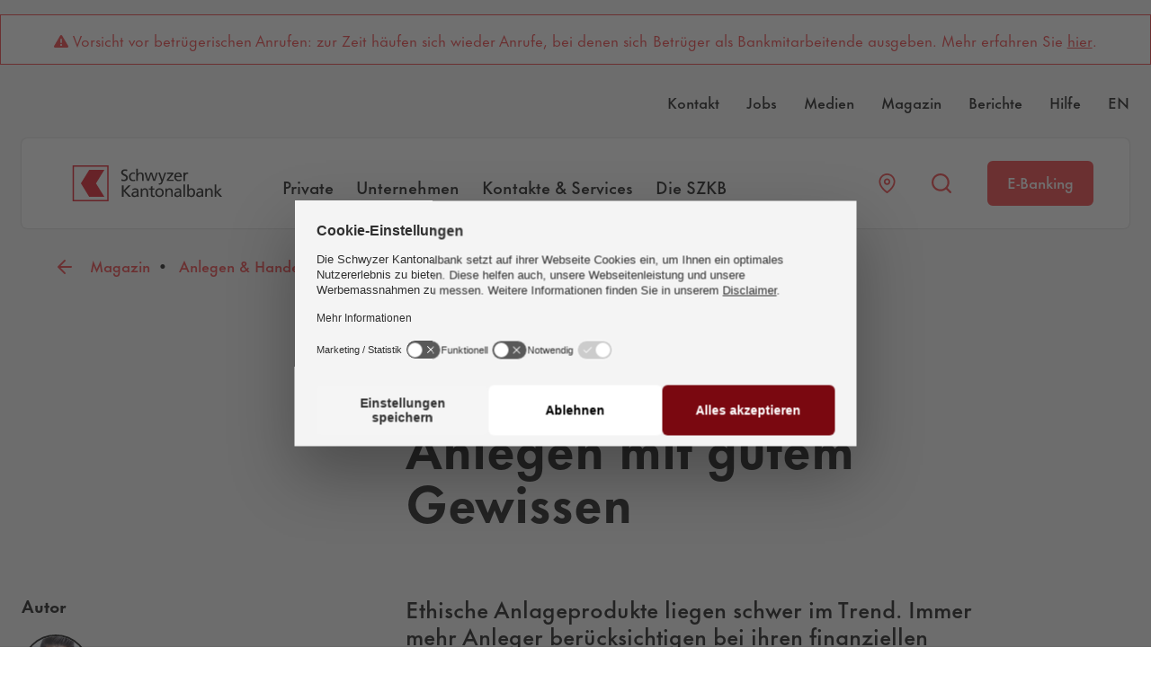

--- FILE ---
content_type: text/html; charset=utf-8
request_url: https://www.szkb.ch/magazin/anlegen-handeln/anlegen-mit-gutem-gewissen
body_size: 11236
content:
 <!DOCTYPE html> <html lang="de-CH"> <head> <meta charset="utf-8">
<script src="/ba760.js?app=1620528644&amp;url=%2FsLT%5FbEhAvIoR%5FaNaLySiS%2FdumMy" type="text/javascript"></script>
<script type="text/javascript" src="/WebResource.axd?d=DzHrpQl5URXarFHAtrmzFluNb3E6azm0vSA_ZKMV16f4Ait4yS6eVT0JodQpmA7efDX952hv3doA_nulV4lO_9_CqKd92iGq5K1h7NGUZDheVqc0-USeYoZCQTzACN1wSeY_Q4ls0D1PG7hvuiISkRuJL_RrrVlJtPw8JHluytt2uZ53gako0pEdm39mfHPn0&amp;t=638810880280000000">

</script> <meta name="viewport" content="width=device-width, initial-scale=1"> <link rel="icon" type="image/png" href="/favicons/favicon-96x96.png" sizes="96x96" /> <link rel="icon" type="image/svg+xml" href="/favicons/favicon.svg" /> <link rel="shortcut icon" href="/favicons/favicon.ico" /> <link rel="apple-touch-icon" sizes="180x180" href="/favicons/apple-touch-icon.png" /> <link rel="manifest" href="/favicons/site.webmanifest" /> <meta name="smartbanner:title" content="SZKB Mobile Banking"> <meta name="smartbanner:author" content="Schwyzer Kantonalbank"> <meta name="smartbanner:price" content=" "> <meta name="smartbanner:price-suffix-apple" content=""> <meta name="smartbanner:price-suffix-google" content=""> <meta name="smartbanner:icon-apple" content="https://www.szkb.ch/ResourcePackages/CorporateWebsite/assets/dist/img/szkb_app-icon_mobile-banking.webp"> <meta name="smartbanner:icon-google" content="https://www.szkb.ch/ResourcePackages/CorporateWebsite/assets/dist/img/szkb_app-icon_mobile-banking.webp"> <meta name="smartbanner:button" content="Anzeigen"> <meta name="smartbanner:button-url-apple" content="https://apps.apple.com/ch/app/szkb-digital-banking/id6468050154"> <meta name="smartbanner:button-url-google" content="https://play.google.com/store/apps/details?id=com.szkb.map4.android.release&hl=de"> <meta name="smartbanner:enabled-platforms" content="android,ios"> <meta name="smartbanner:close-label" content="Schliessen"> <meta name="smartbanner:hide-path" content="/"> <meta name="smartbanner:exclude-user-agent-regex" content="^.*(Windows NT|Intel Mac OS X).*$"> <meta name="smartbanner:disable-positioning" content="true"> <title>
	Anlegen mit gutem Gewissen - Schwyzer Kantonalbank
</title> <link rel="preconnect" href="https://privacy-proxy.usercentrics.eu"> <link rel="preload" href="https://privacy-proxy.usercentrics.eu/latest/uc-block.bundle.js" as="script"> <link rel="preload" href="/resourcepackages/corporatewebsite/assets/dist/js/project/szkb-usercentrics-sdp-config.min.js?v=638996547360000000" as="script"> <script type="application/javascript" id="usercentrics-cmp" src="https://web.cmp.usercentrics.eu/ui/loader.js" data-settings-id="o5k9vXQCV0Lnnf" data-version="" async></script> <script type="application/javascript" src="https://privacy-proxy.usercentrics.eu/latest/uc-block.bundle.js"></script> <script type="application/javascript" src="/resourcepackages/corporatewebsite/assets/dist/js/project/szkb-usercentrics-sdp-config.min.js?v=638996547360000000"></script> <script src="/resourcepackages/corporatewebsite/assets/dist/js/vendor/hyphenopoly/hyphenopoly_loader.js?v=638463546900000000"></script> <script src="/resourcepackages/corporatewebsite/assets/dist/js/project/hyphenopoly-config.min.js?v=638996547360000000"></script> <link rel="preload" href="/ResourcePackages/CorporateWebsite/assets/fonts/FuturaNowTextRegular/FuturaNowTextW05-Regular.woff2" as="font" type="font/woff2" crossorigin /> <link rel="preload" href="/ResourcePackages/CorporateWebsite/assets/fonts/FuturaNowTextBold/FuturaNowTextW05-Bold.woff2" as="font" type="font/woff2" crossorigin /> <link rel="preload" href="/ResourcePackages/CorporateWebsite/assets/fonts/FuturaNowTextMedium/FuturaNowTextW05-Medium.woff2" as="font" type="font/woff2" crossorigin /> <link rel="preload" href="/resourcepackages/corporatewebsite/assets/dist/js/vendor/bootstrap.bundle.min.js?v=638463546900000000" as="script" type="text/javascript" /> <link rel="preload" href="/resourcepackages/corporatewebsite/assets/dist/js/project/googlemaps.min.js?v=638996547360000000" as="script" type="text/javascript" /> <link rel="preload" href="/resourcepackages/corporatewebsite/assets/dist/js/project/szkb-icons.min.js?v=638996547360000000" as="script" type="text/javascript" /> <link rel="preload" href="/resourcepackages/corporatewebsite/assets/dist/js/project/init.min.js?v=638996547360000000" as="script" type="text/javascript" /> <script src="/resourcepackages/corporatewebsite/assets/dist/js/vendor/smartbanner.min.js?v=638463546900000000"></script> <link rel="stylesheet" href="/resourcepackages/corporatewebsite/assets/dist/css/main.css?v=638996547380000000" /> <link href="/resourcepackages/corporatewebsite/assets/dist/css/alerts.css?v=638996547380000000" rel="stylesheet" type="text/css" /><link href="/resourcepackages/corporatewebsite/assets/dist/css/product-teasers.css?v=638996547380000000" rel="stylesheet" type="text/css" /> <link rel="stylesheet" href="/resourcepackages/corporatewebsite/assets/dist/css/magazin/magazin.css?v=638996547360000000" /> <meta property="og:title" content="Anlegen mit gutem Gewissen" /><meta property="og:description" content="Ethik und Rendite muss beim Geldanlegen kein Widerspruch sein. Unsere nachhaltigen Anlageprodukte nach ESG-Kriterien vereinen finanzielle, soziale und &#246;kologische Anspr&#252;che." /><meta property="og:image" content="https://www.szkb.ch/images/default-source/private-manuell/private-anlegen-szkb-fonds-ethikfonds-quer.jpg?sfvrsn=f0865682_3" /><meta property="og:url" content="https://www.szkb.ch/magazin/anlegen-handeln/anlegen-mit-gutem-gewissen" /><meta property="og:type" content="website" /><meta property="og:site_name" content="SZKB" /><link rel="canonical" href="https://www.szkb.ch/magazin/anlegen-handeln/anlegen-mit-gutem-gewissen" /><meta name="description" content="Ethik und Rendite muss beim Geldanlegen kein Widerspruch sein. Unsere nachhaltigen Anlageprodukte nach ESG-Kriterien vereinen finanzielle, soziale und ökologische Ansprüche." /></head> <body> <script defer="defer" src="/resourcepackages/corporatewebsite/assets/dist/js/project/smoothscroll-polyfill.min.js?v=638996547360000000" type="text/javascript"></script> 
        <div class="szkb-alert szkb-alert--red">
            <i class="faszkb fa-szkb-warning"></i>
            Vorsicht vor betr&uuml;gerischen Anrufen: zur Zeit h&auml;ufen sich wieder Anrufe, bei denen sich Betr&uuml;ger als Bankmitarbeitende ausgeben. Mehr erfahren Sie&nbsp;<a href="/die-szkb/news-medien/medienmitteilungen-news/2026/01/14/vorsicht-vor-betr%C3%BCgerischen-anrufen-im-namen-der-szkb">hier</a>.
        </div>



 <header class="header container-xxl" style="visibility:hidden;"> <div class="header__shadow-cover"></div> <div class="header__bg"> <ol class="header__metanav-desktop"> <li><a href="/kontakte-services/kontakte/allgemeines-kontaktformular">Kontakt</a></li> <li><a href="/die-szkb/jobs-karriere">Jobs</a></li> <li><a href="/die-szkb/news-medien/medienmitteilungen-news">Medien</a></li> <li><a href="/magazin">Magazin</a></li> <li><a href="/berichte">Berichte</a></li> <li><a href="/hilfe">Hilfe</a></li> <li><a href="/en">EN</a></li> </ol> <div class="header__padding"> <div class="header__grid"> <div class="header__logo"> <a href="/" title="Zur Startseite"><img src="/ResourcePackages/CorporateWebsite/assets/dist/img/szkb-logo.svg" alt="Logo der Schwyzer Kantonalbank" width="200" height="40" /></a> </div> <div class="header__nav"> <nav> <div class="header__subnav-container"> <ol class="header__nav-list header__nav-list--level-1"> <li> <a href="/private" class="header__nav-link"><span>Private</span><i class="faszkb fa-szkb-caret"></i></a> <div class="header__subnav-container header__nav-flyout"> <div class="header__subnav-scroll"> <button class="header__subnav-back-button" aria-hidden="true"><i class="faszkb fa-szkb-caret fa-rotate-180"></i> zurück</button> <a href="/private" class="header__subnav-current-page">Private <i class="faszkb fa-szkb-caret"></i></a> <ol class="header__nav-list header__nav-list--level-2 header__nav-list--has-needs-nav"> <li> <a href="/private/zahlen-sparen" class="header__nav-link"><span>Zahlen &amp; Sparen</span><i class="faszkb fa-szkb-caret"></i></a> <div class="header__subnav-container"> <div class="header__subnav-scroll"> <button class="header__subnav-back-button" aria-hidden="true"><i class="faszkb fa-szkb-caret fa-rotate-180"></i> zurück</button> <a href="/private/zahlen-sparen" class="header__subnav-current-page">Zahlen &amp; Sparen <i class="faszkb fa-szkb-caret"></i></a> <ol class="header__nav-list header__nav-list--level-3"> <li> <a href="/private/zahlen-sparen/konten" class="header__nav-link"><span>Konten</span><i class="faszkb fa-szkb-caret"></i></a> </li> <li> <a href="/private/zahlen-sparen/karten" class="header__nav-link"><span>Karten</span><i class="faszkb fa-szkb-caret"></i></a> </li> <li> <a href="/private/zahlen-sparen/mobile-payment" class="header__nav-link"><span>Mobile Payment</span><i class="faszkb fa-szkb-caret"></i></a> </li> <li> <a href="/private/zahlen-sparen/zahlungen" class="header__nav-link"><span>Zahlungen</span><i class="faszkb fa-szkb-caret"></i></a> </li> <li> <a href="/private/zahlen-sparen/sicherheit" class="header__nav-link"><span>Sicherheit</span><i class="faszkb fa-szkb-caret"></i></a> </li> </ol> </div> </div> </li> <li> <a href="/private/anlegen" class="header__nav-link"><span>Anlegen</span><i class="faszkb fa-szkb-caret"></i></a> <div class="header__subnav-container"> <div class="header__subnav-scroll"> <button class="header__subnav-back-button" aria-hidden="true"><i class="faszkb fa-szkb-caret fa-rotate-180"></i> zurück</button> <a href="/private/anlegen" class="header__subnav-current-page">Anlegen <i class="faszkb fa-szkb-caret"></i></a> <ol class="header__nav-list header__nav-list--level-3"> <li> <a href="/private/anlegen/anlageberatung" class="header__nav-link"><span>Anlageberatung</span><i class="faszkb fa-szkb-caret"></i></a> </li> <li> <a href="/private/anlegen/vermoegensverwaltung" class="header__nav-link"><span>Verm&#246;gensverwaltung</span><i class="faszkb fa-szkb-caret"></i></a> </li> <li> <a href="/private/anlegen/szkb-fonds" class="header__nav-link"><span>SZKB-Fonds</span><i class="faszkb fa-szkb-caret"></i></a> </li> <li> <a href="/private/anlegen/alternative-anlageprodukte" class="header__nav-link"><span>Alternative Anlageprodukte</span><i class="faszkb fa-szkb-caret"></i></a> </li> <li> <a href="/private/anlegen/boersen-maerkte" class="header__nav-link"><span>B&#246;rsen &amp; M&#228;rkte</span><i class="faszkb fa-szkb-caret"></i></a> </li> <li> <a href="/private/anlegen/nachhaltig-anlegen" class="header__nav-link"><span>Nachhaltig Anlegen</span><i class="faszkb fa-szkb-caret"></i></a> </li> </ol> </div> </div> </li> <li> <a href="/private/vorsorgen" class="header__nav-link"><span>Vorsorgen</span><i class="faszkb fa-szkb-caret"></i></a> <div class="header__subnav-container"> <div class="header__subnav-scroll"> <button class="header__subnav-back-button" aria-hidden="true"><i class="faszkb fa-szkb-caret fa-rotate-180"></i> zurück</button> <a href="/private/vorsorgen" class="header__subnav-current-page">Vorsorgen <i class="faszkb fa-szkb-caret"></i></a> <ol class="header__nav-list header__nav-list--level-3"> <li> <a href="/private/vorsorgen/zukunft-absichern" class="header__nav-link"><span>Zukunft absichern</span><i class="faszkb fa-szkb-caret"></i></a> </li> <li> <a href="/private/vorsorgen/finanzielle-lebensplanung" class="header__nav-link"><span>Finanzielle Lebensplanung</span><i class="faszkb fa-szkb-caret"></i></a> </li> <li> <a href="/private/vorsorgen/pensionsplanung" class="header__nav-link"><span>Pensionsplanung</span><i class="faszkb fa-szkb-caret"></i></a> </li> <li> <a href="/private/vorsorgen/erbschaftsberatung" class="header__nav-link"><span>Erbschaftsberatung</span><i class="faszkb fa-szkb-caret"></i></a> </li> <li> <a href="/private/vorsorgen/szkb-vorsorgefonds" class="header__nav-link"><span>SZKB Vorsorgefonds</span><i class="faszkb fa-szkb-caret"></i></a> </li> <li> <a href="/private/vorsorgen/sparen-3-freizuegigkeit" class="header__nav-link"><span>Sparen 3 &amp; Freiz&#252;gigkeit</span><i class="faszkb fa-szkb-caret"></i></a> </li> <li> <a href="/private/vorsorgen/digitale-saeule-3a" class="header__nav-link"><span>Digitale S&#228;ule 3a</span><i class="faszkb fa-szkb-caret"></i></a> </li> </ol> </div> </div> </li> <li> <a href="/private/finanzieren" class="header__nav-link"><span>Finanzieren</span><i class="faszkb fa-szkb-caret"></i></a> <div class="header__subnav-container"> <div class="header__subnav-scroll"> <button class="header__subnav-back-button" aria-hidden="true"><i class="faszkb fa-szkb-caret fa-rotate-180"></i> zurück</button> <a href="/private/finanzieren" class="header__subnav-current-page">Finanzieren <i class="faszkb fa-szkb-caret"></i></a> <ol class="header__nav-list header__nav-list--level-3"> <li> <a href="/private/finanzieren/rund-ums-eigenheim" class="header__nav-link"><span>Ihr Weg zum Eigenheim</span><i class="faszkb fa-szkb-caret"></i></a> </li> <li> <a href="/private/finanzieren/ihr-eigenheim" class="header__nav-link"><span>Ihr Eigenheim</span><i class="faszkb fa-szkb-caret"></i></a> </li> <li> <a href="/private/finanzieren/wohneigentum-familie" class="header__nav-link"><span>Wohneigentum Familie</span><i class="faszkb fa-szkb-caret"></i></a> </li> <li> <a href="/private/finanzieren/zinsprognose" class="header__nav-link"><span>Zinsprognose</span><i class="faszkb fa-szkb-caret"></i></a> </li> <li> <a href="/private/finanzieren/hypotheken" class="header__nav-link"><span>Hypotheken</span><i class="faszkb fa-szkb-caret"></i></a> </li> <li> <a href="/private/finanzieren/energetische-sanierung" class="header__nav-link"><span>Energetische Sanierung</span><i class="faszkb fa-szkb-caret"></i></a> </li> <li> <a href="/private/finanzieren/kredite" class="header__nav-link"><span>Kredite</span><i class="faszkb fa-szkb-caret"></i></a> </li> <li> <a href="/private/finanzieren/schwyzer-wohneigentumsindex-swex" class="header__nav-link"><span>Wohneigentumsindex (SWEX)</span><i class="faszkb fa-szkb-caret"></i></a> </li> </ol> </div> </div> </li> <li class="header__nav-needs"> <a href="/bed&#252;rfnis-navigation/private/ihre-ziele-w&#252;nsche" class="header__nav-link"><span>Ihre Ziele &amp; W&#252;nsche</span><i class="faszkb fa-szkb-caret"></i></a> <div class="header__subnav-container"> <div class="header__subnav-scroll"> <button class="header__subnav-back-button" aria-hidden="true"><i class="faszkb fa-szkb-caret fa-rotate-180"></i> zurück</button> <a href="/bed&#252;rfnis-navigation/private/ihre-ziele-w&#252;nsche" class="header__subnav-current-page">Ihre Ziele &amp; W&#252;nsche <i class="faszkb fa-szkb-caret"></i></a> <ol class="header__nav-list header__nav-list--level-3"> <li> <a href="/bed&#252;rfnis-navigation/private/ihre-ziele-w&#252;nsche/ferien-auszeit" class="header__nav-link"><span>Ferien &amp; Auszeit</span><i class="faszkb fa-szkb-caret"></i></a> </li> <li> <a href="/bed&#252;rfnis-navigation/private/ihre-ziele-w&#252;nsche/digital-banking-starten-organisieren" class="header__nav-link"><span>Digital Banking starten &amp; organisieren</span><i class="faszkb fa-szkb-caret"></i></a> </li> </ol> </div> </div> </li> <li class="header__nav-teasers"> <div class="header__nav-teaser-container"> <aside> <a class="header__teaser" href="/private/anlegen/private-banking"> <picture class="header__teaser-image"> <source srcset="/images/default-source/private-manuell/beratung-private-banking-anlegen-quadrat.tmb-t-w-1-1.webp?Culture=de-CH&amp;sfvrsn=38265655_5" media="(min-width: 1200px)" type="image/webp"> <source srcset="/images/default-source/private-manuell/beratung-private-banking-anlegen-quadrat.tmb-t-j-1-1.jpg?Culture=de-CH&amp;sfvrsn=38265655_5" media="(min-width: 1200px)"> <source srcset="/images/default-source/private-manuell/beratung-private-banking-anlegen.tmb-t-w-2-1.webp?Culture=de-CH&amp;sfvrsn=10c8eec_5" media="(min-width: 768px)" type="image/webp"> <source srcset="/images/default-source/private-manuell/beratung-private-banking-anlegen.tmb-t-j-2-1.jpg?Culture=de-CH&amp;sfvrsn=10c8eec_5" media="(min-width: 768px)"> <source srcset="/images/default-source/private-manuell/beratung-private-banking-anlegen-quadrat.tmb-t-w-1-1.webp?Culture=de-CH&amp;sfvrsn=38265655_5" media="(min-width: 576px)" type="image/webp"> <source srcset="/images/default-source/private-manuell/beratung-private-banking-anlegen-quadrat.tmb-t-j-1-1.jpg?Culture=de-CH&amp;sfvrsn=38265655_5" media="(min-width: 576px)"> <source srcset="/images/default-source/private-manuell/beratung-private-banking-anlegen.tmb-t-w-2-1.webp?Culture=de-CH&amp;sfvrsn=10c8eec_5" type="image/webp"> <source srcset="/images/default-source/private-manuell/beratung-private-banking-anlegen.tmb-t-j-2-1.jpg?Culture=de-CH&amp;sfvrsn=10c8eec_5"> <img src="data:," alt="Kundenberaterin empf&#228;ngt Kunde in den modernen R&#228;umen des Private Banking" loading="lazy" /> </picture> <div class="header__teaser-text"> <div class="header__teaser-title">Private Banking</div> <p>Bei uns ist Private Banking mehr als nur Geld anlegen.</p> </div> <div class="header__teaser-arrow"> <i class="faszkb fa-szkb-arrow"></i> </div> </a> </aside> <aside> <a class="header__teaser" href="/private/bonusprogramm"> <picture class="header__teaser-image"> <source srcset="/images/default-source/private-manuell/bonusprogramm-quadrat.tmb-t-w-1-1.webp?Culture=de-CH&amp;sfvrsn=4da3fdb5_1" media="(min-width: 1200px)" type="image/webp"> <source srcset="/images/default-source/private-manuell/bonusprogramm-quadrat.tmb-t-j-1-1.jpg?Culture=de-CH&amp;sfvrsn=4da3fdb5_1" media="(min-width: 1200px)"> <source srcset="/images/default-source/private-manuell/bonusprogramm.tmb-t-w-2-1.webp?Culture=de-CH&amp;sfvrsn=9bca8394_1" media="(min-width: 768px)" type="image/webp"> <source srcset="/images/default-source/private-manuell/bonusprogramm.tmb-t-j-2-1.jpg?Culture=de-CH&amp;sfvrsn=9bca8394_1" media="(min-width: 768px)"> <source srcset="/images/default-source/private-manuell/bonusprogramm-quadrat.tmb-t-w-1-1.webp?Culture=de-CH&amp;sfvrsn=4da3fdb5_1" media="(min-width: 576px)" type="image/webp"> <source srcset="/images/default-source/private-manuell/bonusprogramm-quadrat.tmb-t-j-1-1.jpg?Culture=de-CH&amp;sfvrsn=4da3fdb5_1" media="(min-width: 576px)"> <source srcset="/images/default-source/private-manuell/bonusprogramm.tmb-t-w-2-1.webp?Culture=de-CH&amp;sfvrsn=9bca8394_1" type="image/webp"> <source srcset="/images/default-source/private-manuell/bonusprogramm.tmb-t-j-2-1.jpg?Culture=de-CH&amp;sfvrsn=9bca8394_1"> <img src="data:," alt="Jetzt punkten! Mit dem neuen Bonusprogramm f&#252;r Privatkundinnen und Privatkunden" loading="lazy" /> </picture> <div class="header__teaser-text"> <div class="header__teaser-title">Bonusprogramm</div> <p>Jetzt punkten! </p> </div> <div class="header__teaser-arrow"> <i class="faszkb fa-szkb-arrow"></i> </div> </a> </aside> </div> </li> </ol> </div> </div> </li> <li> <a href="/unternehmen" class="header__nav-link"><span>Unternehmen</span><i class="faszkb fa-szkb-caret"></i></a> <div class="header__subnav-container header__nav-flyout"> <div class="header__subnav-scroll"> <button class="header__subnav-back-button" aria-hidden="true"><i class="faszkb fa-szkb-caret fa-rotate-180"></i> zurück</button> <a href="/unternehmen" class="header__subnav-current-page">Unternehmen <i class="faszkb fa-szkb-caret"></i></a> <ol class="header__nav-list header__nav-list--level-2 header__nav-list--has-needs-nav"> <li> <a href="/unternehmen/konten-zahlungen" class="header__nav-link"><span>Konten &amp; Zahlungen</span><i class="faszkb fa-szkb-caret"></i></a> <div class="header__subnav-container"> <div class="header__subnav-scroll"> <button class="header__subnav-back-button" aria-hidden="true"><i class="faszkb fa-szkb-caret fa-rotate-180"></i> zurück</button> <a href="/unternehmen/konten-zahlungen" class="header__subnav-current-page">Konten &amp; Zahlungen <i class="faszkb fa-szkb-caret"></i></a> <ol class="header__nav-list header__nav-list--level-3"> <li> <a href="/unternehmen/konten-zahlungen/konten" class="header__nav-link"><span>Konten</span><i class="faszkb fa-szkb-caret"></i></a> </li> <li> <a href="/unternehmen/konten-zahlungen/karten" class="header__nav-link"><span>Karten</span><i class="faszkb fa-szkb-caret"></i></a> </li> <li> <a href="/unternehmen/konten-zahlungen/zahlungen" class="header__nav-link"><span>Zahlungen</span><i class="faszkb fa-szkb-caret"></i></a> </li> <li> <a href="/unternehmen/konten-zahlungen/bargeldlose-bezahlloesungen" class="header__nav-link"><span>Bargeldlose Bezahll&#246;sungen</span><i class="faszkb fa-szkb-caret"></i></a> </li> <li> <a href="/unternehmen/konten-zahlungen/sicherheit" class="header__nav-link"><span>Sicherheit</span><i class="faszkb fa-szkb-caret"></i></a> </li> </ol> </div> </div> </li> <li> <a href="/unternehmen/anlagen-handel" class="header__nav-link"><span>Anlagen &amp; Handel</span><i class="faszkb fa-szkb-caret"></i></a> <div class="header__subnav-container"> <div class="header__subnav-scroll"> <button class="header__subnav-back-button" aria-hidden="true"><i class="faszkb fa-szkb-caret fa-rotate-180"></i> zurück</button> <a href="/unternehmen/anlagen-handel" class="header__subnav-current-page">Anlagen &amp; Handel <i class="faszkb fa-szkb-caret"></i></a> <ol class="header__nav-list header__nav-list--level-3"> <li> <a href="/unternehmen/anlagen-handel/boersen-maerkte" class="header__nav-link"><span>B&#246;rsen &amp; M&#228;rkte</span><i class="faszkb fa-szkb-caret"></i></a> </li> <li> <a href="/unternehmen/anlagen-handel/anlageberatung" class="header__nav-link"><span>Anlageberatung</span><i class="faszkb fa-szkb-caret"></i></a> </li> <li> <a href="/unternehmen/anlagen-handel/vermoegensverwaltung" class="header__nav-link"><span>Verm&#246;gensverwaltung</span><i class="faszkb fa-szkb-caret"></i></a> </li> <li> <a href="/unternehmen/anlagen-handel/szkb-fonds" class="header__nav-link"><span>SZKB-Fonds </span><i class="faszkb fa-szkb-caret"></i></a> </li> <li> <a href="/unternehmen/anlagen-handel/alternative-anlageprodukte" class="header__nav-link"><span>Alternative Anlageprodukte</span><i class="faszkb fa-szkb-caret"></i></a> </li> <li> <a href="/unternehmen/anlagen-handel/fremdwaehrungsmanagement" class="header__nav-link"><span>Fremdw&#228;hrungs&#173;management</span><i class="faszkb fa-szkb-caret"></i></a> </li> </ol> </div> </div> </li> <li> <a href="/unternehmen/finanzierungen" class="header__nav-link"><span>Finanzierungen</span><i class="faszkb fa-szkb-caret"></i></a> <div class="header__subnav-container"> <div class="header__subnav-scroll"> <button class="header__subnav-back-button" aria-hidden="true"><i class="faszkb fa-szkb-caret fa-rotate-180"></i> zurück</button> <a href="/unternehmen/finanzierungen" class="header__subnav-current-page">Finanzierungen <i class="faszkb fa-szkb-caret"></i></a> <ol class="header__nav-list header__nav-list--level-3"> <li> <a href="/unternehmen/finanzierungen/betriebsfinanzierungen" class="header__nav-link"><span>Betriebsfinanzierungen</span><i class="faszkb fa-szkb-caret"></i></a> </li> <li> <a href="/unternehmen/finanzierungen/immobilien" class="header__nav-link"><span>Immobilien</span><i class="faszkb fa-szkb-caret"></i></a> </li> </ol> </div> </div> </li> <li> <a href="/unternehmen/kmu" class="header__nav-link"><span>KMU</span><i class="faszkb fa-szkb-caret"></i></a> <div class="header__subnav-container"> <div class="header__subnav-scroll"> <button class="header__subnav-back-button" aria-hidden="true"><i class="faszkb fa-szkb-caret fa-rotate-180"></i> zurück</button> <a href="/unternehmen/kmu" class="header__subnav-current-page">KMU <i class="faszkb fa-szkb-caret"></i></a> <ol class="header__nav-list header__nav-list--level-3"> <li> <a href="/unternehmen/kmu/start-up-und-foerderung" class="header__nav-link"><span>Start-up und F&#246;rderung</span><i class="faszkb fa-szkb-caret"></i></a> </li> <li> <a href="/unternehmen/kmu/gruendung-aufbau" class="header__nav-link"><span>Gr&#252;ndung &amp; Aufbau</span><i class="faszkb fa-szkb-caret"></i></a> </li> <li> <a href="/unternehmen/kmu/unternehmensnachfolge" class="header__nav-link"><span>Unternehmensnachfolge</span><i class="faszkb fa-szkb-caret"></i></a> </li> <li> <a href="/unternehmen/kmu/unternehmenskauf" class="header__nav-link"><span>Unternehmenskauf</span><i class="faszkb fa-szkb-caret"></i></a> </li> </ol> </div> </div> </li> <li class="header__nav-needs"> <a href="/bed&#252;rfnis-navigation/unternehmen/ihre-ziele-w&#252;nsche" class="header__nav-link"><span>Ihre Ziele &amp; W&#252;nsche</span><i class="faszkb fa-szkb-caret"></i></a> <div class="header__subnav-container"> <div class="header__subnav-scroll"> <button class="header__subnav-back-button" aria-hidden="true"><i class="faszkb fa-szkb-caret fa-rotate-180"></i> zurück</button> <a href="/bed&#252;rfnis-navigation/unternehmen/ihre-ziele-w&#252;nsche" class="header__subnav-current-page">Ihre Ziele &amp; W&#252;nsche <i class="faszkb fa-szkb-caret"></i></a> <ol class="header__nav-list header__nav-list--level-3"> <li> <a href="/bed&#252;rfnis-navigation/unternehmen/ihre-ziele-w&#252;nsche/weg-in-die-selbstst&#228;ndigkeit" class="header__nav-link"><span>Weg in die Selbstst&#228;ndigkeit</span><i class="faszkb fa-szkb-caret"></i></a> </li> <li> <a href="/bed&#252;rfnis-navigation/unternehmen/ihre-ziele-w&#252;nsche/zahlungsverkehr" class="header__nav-link"><span>Zahlungsverkehr</span><i class="faszkb fa-szkb-caret"></i></a> </li> </ol> </div> </div> </li> <li class="header__nav-teasers"> <div class="header__nav-teaser-container"> <aside> <a class="header__teaser" href="/unternehmen/anlagen-handel/institutionelle-kunden"> <picture class="header__teaser-image"> <source srcset="/images/default-source/unternehmen-manuell/beratung-anlagen-handel-institutionelle-kunden-quadrat.tmb-t-w-1-1.webp?Culture=de-CH&amp;sfvrsn=600e7fab_5" media="(min-width: 1200px)" type="image/webp"> <source srcset="/images/default-source/unternehmen-manuell/beratung-anlagen-handel-institutionelle-kunden-quadrat.tmb-t-j-1-1.jpg?Culture=de-CH&amp;sfvrsn=600e7fab_5" media="(min-width: 1200px)"> <source srcset="/images/default-source/unternehmen-manuell/beratung-anlagen-handel-institutionelle-kunden.tmb-t-w-2-1.webp?Culture=de-CH&amp;sfvrsn=5d949f85_5" media="(min-width: 768px)" type="image/webp"> <source srcset="/images/default-source/unternehmen-manuell/beratung-anlagen-handel-institutionelle-kunden.tmb-t-j-2-1.jpg?Culture=de-CH&amp;sfvrsn=5d949f85_5" media="(min-width: 768px)"> <source srcset="/images/default-source/unternehmen-manuell/beratung-anlagen-handel-institutionelle-kunden-quadrat.tmb-t-w-1-1.webp?Culture=de-CH&amp;sfvrsn=600e7fab_5" media="(min-width: 576px)" type="image/webp"> <source srcset="/images/default-source/unternehmen-manuell/beratung-anlagen-handel-institutionelle-kunden-quadrat.tmb-t-j-1-1.jpg?Culture=de-CH&amp;sfvrsn=600e7fab_5" media="(min-width: 576px)"> <source srcset="/images/default-source/unternehmen-manuell/beratung-anlagen-handel-institutionelle-kunden.tmb-t-w-2-1.webp?Culture=de-CH&amp;sfvrsn=5d949f85_5" type="image/webp"> <source srcset="/images/default-source/unternehmen-manuell/beratung-anlagen-handel-institutionelle-kunden.tmb-t-j-2-1.jpg?Culture=de-CH&amp;sfvrsn=5d949f85_5"> <img src="data:," alt="Kundenberater im Gespr&#228;ch mit Institutionellen Kunden im Sitzungszimmer" loading="lazy" /> </picture> <div class="header__teaser-text"> <div class="header__teaser-title">Institutionelle Kunden</div> <p>Pflegen Sie einen fachlichen Austausch mit unseren Finanzspezialisten.</p> </div> <div class="header__teaser-arrow"> <i class="faszkb fa-szkb-arrow"></i> </div> </a> </aside> <aside> <a class="header__teaser" href="/unternehmen/anlagen-handel/externe-vermoegensverwalter"> <picture class="header__teaser-image"> <source srcset="/images/default-source/unternehmen-manuell/beratung-anlagen-handel-externe-vermoegensverwalter-quadrat.tmb-t-w-1-1.webp?Culture=de-CH&amp;sfvrsn=edb164f5_3" media="(min-width: 1200px)" type="image/webp"> <source srcset="/images/default-source/unternehmen-manuell/beratung-anlagen-handel-externe-vermoegensverwalter-quadrat.tmb-t-j-1-1.jpg?Culture=de-CH&amp;sfvrsn=edb164f5_3" media="(min-width: 1200px)"> <source srcset="/images/default-source/unternehmen-manuell/beratung-anlagen-handel-externe-vermoegensverwalter.tmb-t-w-2-1.webp?Culture=de-CH&amp;sfvrsn=b8c272e5_3" media="(min-width: 768px)" type="image/webp"> <source srcset="/images/default-source/unternehmen-manuell/beratung-anlagen-handel-externe-vermoegensverwalter.tmb-t-j-2-1.jpg?Culture=de-CH&amp;sfvrsn=b8c272e5_3" media="(min-width: 768px)"> <source srcset="/images/default-source/unternehmen-manuell/beratung-anlagen-handel-externe-vermoegensverwalter-quadrat.tmb-t-w-1-1.webp?Culture=de-CH&amp;sfvrsn=edb164f5_3" media="(min-width: 576px)" type="image/webp"> <source srcset="/images/default-source/unternehmen-manuell/beratung-anlagen-handel-externe-vermoegensverwalter-quadrat.tmb-t-j-1-1.jpg?Culture=de-CH&amp;sfvrsn=edb164f5_3" media="(min-width: 576px)"> <source srcset="/images/default-source/unternehmen-manuell/beratung-anlagen-handel-externe-vermoegensverwalter.tmb-t-w-2-1.webp?Culture=de-CH&amp;sfvrsn=b8c272e5_3" type="image/webp"> <source srcset="/images/default-source/unternehmen-manuell/beratung-anlagen-handel-externe-vermoegensverwalter.tmb-t-j-2-1.jpg?Culture=de-CH&amp;sfvrsn=b8c272e5_3"> <img src="data:," alt="Gespr&#228;ch zwischen Kundenberater mit externen Verm&#246;gensverwaltern im Sitzungszimmer" loading="lazy" /> </picture> <div class="header__teaser-text"> <div class="header__teaser-title">Externe Verm&#246;gensverwaltung</div> <p>Die erste Adresse f&#252;r eine Partnerschaft mit Verm&#246;gensverwaltern.</p> </div> <div class="header__teaser-arrow"> <i class="faszkb fa-szkb-arrow"></i> </div> </a> </aside> </div> </li> </ol> </div> </div> </li> <li> <a href="/kontakte-services" class="header__nav-link"><span>Kontakte &amp; Services</span><i class="faszkb fa-szkb-caret"></i></a> <div class="header__subnav-container header__nav-flyout"> <div class="header__subnav-scroll"> <button class="header__subnav-back-button" aria-hidden="true"><i class="faszkb fa-szkb-caret fa-rotate-180"></i> zurück</button> <a href="/kontakte-services" class="header__subnav-current-page">Kontakte &amp; Services <i class="faszkb fa-szkb-caret"></i></a> <ol class="header__nav-list header__nav-list--level-2"> <li> <a href="/kontakte-services/kontakte" class="header__nav-link"><span>Kontakte</span><i class="faszkb fa-szkb-caret"></i></a> <div class="header__subnav-container"> <div class="header__subnav-scroll"> <button class="header__subnav-back-button" aria-hidden="true"><i class="faszkb fa-szkb-caret fa-rotate-180"></i> zurück</button> <a href="/kontakte-services/kontakte" class="header__subnav-current-page">Kontakte <i class="faszkb fa-szkb-caret"></i></a> <ol class="header__nav-list header__nav-list--level-3"> <li> <a href="/kontakte-services/kontakte/filialsuche" class="header__nav-link"><span>Filialsuche</span><i class="faszkb fa-szkb-caret"></i></a> </li> <li> <a href="/kontakte-services/kontakte/schrankfaecher" class="header__nav-link"><span>Schrankf&#228;cher</span><i class="faszkb fa-szkb-caret"></i></a> </li> </ol> </div> </div> </li> <li> <a href="/kontakte-services/services" class="header__nav-link"><span>Services</span><i class="faszkb fa-szkb-caret"></i></a> <div class="header__subnav-container"> <div class="header__subnav-scroll"> <button class="header__subnav-back-button" aria-hidden="true"><i class="faszkb fa-szkb-caret fa-rotate-180"></i> zurück</button> <a href="/kontakte-services/services" class="header__subnav-current-page">Services <i class="faszkb fa-szkb-caret"></i></a> <ol class="header__nav-list header__nav-list--level-3"> <li> <a href="/kontakte-services/services/adresse-aendern" class="header__nav-link"><span>Adresse &#228;ndern</span><i class="faszkb fa-szkb-caret"></i></a> </li> <li> <a href="/kontakte-services/services/name-aendern" class="header__nav-link"><span>Name &#228;ndern</span><i class="faszkb fa-szkb-caret"></i></a> </li> <li> <a href="/kontakte-services/services/limiten-aendern" class="header__nav-link"><span>Limiten &#228;ndern</span><i class="faszkb fa-szkb-caret"></i></a> </li> <li> <a href="/kontakte-services/services/karten-sperren" class="header__nav-link"><span>Karten sperren</span><i class="faszkb fa-szkb-caret"></i></a> </li> <li> <a href="/kontakte-services/services/vollmachten-aendern" class="header__nav-link"><span>Vollmachten</span><i class="faszkb fa-szkb-caret"></i></a> </li> <li> <a href="/kontakte-services/services/bankwechsel" class="header__nav-link"><span>Bankwechsel</span><i class="faszkb fa-szkb-caret"></i></a> </li> </ol> </div> </div> </li> <li> <a href="/kontakte-services/produkte-bestellen" class="header__nav-link"><span>Produkte bestellen</span><i class="faszkb fa-szkb-caret"></i></a> <div class="header__subnav-container"> <div class="header__subnav-scroll"> <button class="header__subnav-back-button" aria-hidden="true"><i class="faszkb fa-szkb-caret fa-rotate-180"></i> zurück</button> <a href="/kontakte-services/produkte-bestellen" class="header__subnav-current-page">Produkte bestellen <i class="faszkb fa-szkb-caret"></i></a> <ol class="header__nav-list header__nav-list--level-3"> <li> <a href="/kontakte-services/produkte-bestellen/e-banking-mobile-banking" class="header__nav-link"><span>E-Banking &amp; Mobile-Banking</span><i class="faszkb fa-szkb-caret"></i></a> </li> <li> <a href="/kontakte-services/produkte-bestellen/karte-bestellen" class="header__nav-link"><span>Karte bestellen</span><i class="faszkb fa-szkb-caret"></i></a> </li> <li> <a href="/kontakte-services/produkte-bestellen/konto-er&#246;ffnen" class="header__nav-link"><span>Konto er&#246;ffnen</span><i class="faszkb fa-szkb-caret"></i></a> </li> <li> <a href="/kontakte-services/produkte-bestellen/bankdokumente-bestellen" class="header__nav-link"><span>Bankdokumente bestellen</span><i class="faszkb fa-szkb-caret"></i></a> </li> </ol> </div> </div> </li> <li> <a href="/kontakte-services/newsletter-themen" class="header__nav-link"><span>Newsletter &amp; Themen</span><i class="faszkb fa-szkb-caret"></i></a> <div class="header__subnav-container"> <div class="header__subnav-scroll"> <button class="header__subnav-back-button" aria-hidden="true"><i class="faszkb fa-szkb-caret fa-rotate-180"></i> zurück</button> <a href="/kontakte-services/newsletter-themen" class="header__subnav-current-page">Newsletter &amp; Themen <i class="faszkb fa-szkb-caret"></i></a> <ol class="header__nav-list header__nav-list--level-3"> <li> <a href="/kontakte-services/newsletter-themen/newsletter" class="header__nav-link"><span>Newsletter</span><i class="faszkb fa-szkb-caret"></i></a> </li> <li> <a href="/kontakte-services/newsletter-themen/merkblaetter-vorsorge" class="header__nav-link"><span>Merkbl&#228;tter Vorsorge</span><i class="faszkb fa-szkb-caret"></i></a> </li> </ol> </div> </div> </li> <li> <a href="/kontakte-services/konditionen-kurse" class="header__nav-link"><span>Konditionen &amp; Kurse</span><i class="faszkb fa-szkb-caret"></i></a> <div class="header__subnav-container"> <div class="header__subnav-scroll"> <button class="header__subnav-back-button" aria-hidden="true"><i class="faszkb fa-szkb-caret fa-rotate-180"></i> zurück</button> <a href="/kontakte-services/konditionen-kurse" class="header__subnav-current-page">Konditionen &amp; Kurse <i class="faszkb fa-szkb-caret"></i></a> <ol class="header__nav-list header__nav-list--level-3"> <li> <a href="/kontakte-services/konditionen-kurse/zinsuebersicht-konten" class="header__nav-link"><span>Zins&#252;bersicht Konten</span><i class="faszkb fa-szkb-caret"></i></a> </li> <li> <a href="/kontakte-services/konditionen-kurse/zinsuebersicht-hypotheken-und-kredite" class="header__nav-link"><span>Zins&#252;bersicht Hypotheken und Kredite</span><i class="faszkb fa-szkb-caret"></i></a> </li> <li> <a href="/kontakte-services/konditionen-kurse/fondskurse" class="header__nav-link"><span>Fondskurse</span><i class="faszkb fa-szkb-caret"></i></a> </li> <li> <a href="/kontakte-services/konditionen-kurse/boersen-maerkte" class="header__nav-link"><span>B&#246;rsen &amp; M&#228;rkte</span><i class="faszkb fa-szkb-caret"></i></a> </li> <li> <a href="/kontakte-services/konditionen-kurse/devisen-noten-edelmetall" class="header__nav-link"><span>Devisen, Noten, Edelmetall</span><i class="faszkb fa-szkb-caret"></i></a> </li> <li> <a href="/kontakte-services/konditionen-kurse/geb&#252;hren-prospekte" class="header__nav-link"><span>Geb&#252;hren &amp; Prospekte</span><i class="faszkb fa-szkb-caret"></i></a> </li> </ol> </div> </div> </li> <li> <a href="/kontakte-services/rechner" class="header__nav-link"><span>Rechner</span><i class="faszkb fa-szkb-caret"></i></a> <div class="header__subnav-container"> <div class="header__subnav-scroll"> <button class="header__subnav-back-button" aria-hidden="true"><i class="faszkb fa-szkb-caret fa-rotate-180"></i> zurück</button> <a href="/kontakte-services/rechner" class="header__subnav-current-page">Rechner <i class="faszkb fa-szkb-caret"></i></a> <ol class="header__nav-list header__nav-list--level-3"> <li> <a href="/kontakte-services/rechner/hypo-rechner" class="header__nav-link"><span>Hypo-Rechner</span><i class="faszkb fa-szkb-caret"></i></a> </li> </ol> </div> </div> </li> <li class="header__nav-teasers"> <div class="header__nav-teaser-container"> <aside> <a class="header__teaser" href="/kontakte-services/kundin-oder-kunde-werden"> <picture class="header__teaser-image"> <source srcset="/images/default-source/kontakte-services/kontakte-services-kunde-werden-quadrat.tmb-t-w-1-1.webp?Culture=de-CH&amp;sfvrsn=9af14648_3" media="(min-width: 1200px)" type="image/webp"> <source srcset="/images/default-source/kontakte-services/kontakte-services-kunde-werden-quadrat.tmb-t-j-1-1.jpg?Culture=de-CH&amp;sfvrsn=9af14648_3" media="(min-width: 1200px)"> <source srcset="/images/default-source/kontakte-services/kontakte-services-kunde-werden.tmb-t-w-2-1.webp?Culture=de-CH&amp;sfvrsn=3efd373e_3" media="(min-width: 768px)" type="image/webp"> <source srcset="/images/default-source/kontakte-services/kontakte-services-kunde-werden.tmb-t-j-2-1.jpg?Culture=de-CH&amp;sfvrsn=3efd373e_3" media="(min-width: 768px)"> <source srcset="/images/default-source/kontakte-services/kontakte-services-kunde-werden-quadrat.tmb-t-w-1-1.webp?Culture=de-CH&amp;sfvrsn=9af14648_3" media="(min-width: 576px)" type="image/webp"> <source srcset="/images/default-source/kontakte-services/kontakte-services-kunde-werden-quadrat.tmb-t-j-1-1.jpg?Culture=de-CH&amp;sfvrsn=9af14648_3" media="(min-width: 576px)"> <source srcset="/images/default-source/kontakte-services/kontakte-services-kunde-werden.tmb-t-w-2-1.webp?Culture=de-CH&amp;sfvrsn=3efd373e_3" type="image/webp"> <source srcset="/images/default-source/kontakte-services/kontakte-services-kunde-werden.tmb-t-j-2-1.jpg?Culture=de-CH&amp;sfvrsn=3efd373e_3"> <img src="data:," alt="Kundenberater begr&#252;sst l&#228;chelnd ein Ehepaar in der Filiale" loading="lazy" /> </picture> <div class="header__teaser-text"> <div class="header__teaser-title">Kunde werden</div> <p>Wir freuen uns, Sie als unsere Kundinnen und Kunden zu begr&#252;ssen.</p> </div> <div class="header__teaser-arrow"> <i class="faszkb fa-szkb-arrow"></i> </div> </a> </aside> <aside> <a class="header__teaser" href="/kontakte-services/rechner"> <picture class="header__teaser-image"> <source srcset="/images/default-source/kontakte-services/kontakte-services-rechner-quadrat.tmb-t-w-1-1.webp?Culture=de-CH&amp;sfvrsn=e66b68cc_3" media="(min-width: 1200px)" type="image/webp"> <source srcset="/images/default-source/kontakte-services/kontakte-services-rechner-quadrat.tmb-t-j-1-1.jpg?Culture=de-CH&amp;sfvrsn=e66b68cc_3" media="(min-width: 1200px)"> <source srcset="/images/default-source/kontakte-services/kontakte-services-rechner.tmb-t-w-2-1.webp?Culture=de-CH&amp;sfvrsn=b6119075_3" media="(min-width: 768px)" type="image/webp"> <source srcset="/images/default-source/kontakte-services/kontakte-services-rechner.tmb-t-j-2-1.jpg?Culture=de-CH&amp;sfvrsn=b6119075_3" media="(min-width: 768px)"> <source srcset="/images/default-source/kontakte-services/kontakte-services-rechner-quadrat.tmb-t-w-1-1.webp?Culture=de-CH&amp;sfvrsn=e66b68cc_3" media="(min-width: 576px)" type="image/webp"> <source srcset="/images/default-source/kontakte-services/kontakte-services-rechner-quadrat.tmb-t-j-1-1.jpg?Culture=de-CH&amp;sfvrsn=e66b68cc_3" media="(min-width: 576px)"> <source srcset="/images/default-source/kontakte-services/kontakte-services-rechner.tmb-t-w-2-1.webp?Culture=de-CH&amp;sfvrsn=b6119075_3" type="image/webp"> <source srcset="/images/default-source/kontakte-services/kontakte-services-rechner.tmb-t-j-2-1.jpg?Culture=de-CH&amp;sfvrsn=b6119075_3"> <img src="data:," alt="Kundenberaterin zeigt im Sitzungszimmer ein Berechnungsbeispiel auf Tablet" loading="lazy" /> </picture> <div class="header__teaser-text"> <div class="header__teaser-title">Rechner</div> <p>Weil Rechnen zu unseren St&#228;rken geh&#246;rt.</p> </div> <div class="header__teaser-arrow"> <i class="faszkb fa-szkb-arrow"></i> </div> </a> </aside> </div> </li> </ol> </div> </div> </li> <li> <a href="/die-szkb" class="header__nav-link"><span>Die SZKB</span><i class="faszkb fa-szkb-caret"></i></a> <div class="header__subnav-container header__nav-flyout"> <div class="header__subnav-scroll"> <button class="header__subnav-back-button" aria-hidden="true"><i class="faszkb fa-szkb-caret fa-rotate-180"></i> zurück</button> <a href="/die-szkb" class="header__subnav-current-page">Die SZKB <i class="faszkb fa-szkb-caret"></i></a> <ol class="header__nav-list header__nav-list--level-2"> <li> <a href="/die-szkb/portraet" class="header__nav-link"><span>Portr&#228;t</span><i class="faszkb fa-szkb-caret"></i></a> <div class="header__subnav-container"> <div class="header__subnav-scroll"> <button class="header__subnav-back-button" aria-hidden="true"><i class="faszkb fa-szkb-caret fa-rotate-180"></i> zurück</button> <a href="/die-szkb/portraet" class="header__subnav-current-page">Portr&#228;t <i class="faszkb fa-szkb-caret"></i></a> <ol class="header__nav-list header__nav-list--level-3"> <li> <a href="/die-szkb/portraet/geschichte" class="header__nav-link"><span>Geschichte</span><i class="faszkb fa-szkb-caret"></i></a> </li> <li> <a href="/die-szkb/portraet/szkb-in-zahlen" class="header__nav-link"><span>SZKB in Zahlen</span><i class="faszkb fa-szkb-caret"></i></a> </li> <li> <a href="/die-szkb/portraet/organisation" class="header__nav-link"><span>Organisation</span><i class="faszkb fa-szkb-caret"></i></a> </li> <li> <a href="/die-szkb/portraet/strategie" class="header__nav-link"><span>Strategie</span><i class="faszkb fa-szkb-caret"></i></a> </li> <li> <a href="/die-szkb/portraet/markenversprechen" class="header__nav-link"><span>Markenversprechen</span><i class="faszkb fa-szkb-caret"></i></a> </li> <li> <a href="/die-szkb/portraet/auszeichnungen" class="header__nav-link"><span>Auszeichnungen</span><i class="faszkb fa-szkb-caret"></i></a> </li> </ol> </div> </div> </li> <li> <a href="/die-szkb/engagements" class="header__nav-link"><span>Engagements</span><i class="faszkb fa-szkb-caret"></i></a> <div class="header__subnav-container"> <div class="header__subnav-scroll"> <button class="header__subnav-back-button" aria-hidden="true"><i class="faszkb fa-szkb-caret fa-rotate-180"></i> zurück</button> <a href="/die-szkb/engagements" class="header__subnav-current-page">Engagements <i class="faszkb fa-szkb-caret"></i></a> <ol class="header__nav-list header__nav-list--level-3"> <li> <a href="/die-szkb/engagements/nachhaltigkeit" class="header__nav-link"><span>Nachhaltigkeit</span><i class="faszkb fa-szkb-caret"></i></a> </li> <li> <a href="/die-szkb/engagements/sponsoring" class="header__nav-link"><span>Sponsoring</span><i class="faszkb fa-szkb-caret"></i></a> </li> <li> <a href="/die-szkb/engagements/events" class="header__nav-link"><span>Events</span><i class="faszkb fa-szkb-caret"></i></a> </li> <li> <a href="/die-szkb/engagements/jugend-geld" class="header__nav-link"><span>Jugend &amp; Geld</span><i class="faszkb fa-szkb-caret"></i></a> </li> </ol> </div> </div> </li> <li> <a href="/die-szkb/jobs-karriere" class="header__nav-link"><span>Jobs &amp; Karriere</span><i class="faszkb fa-szkb-caret"></i></a> <div class="header__subnav-container"> <div class="header__subnav-scroll"> <button class="header__subnav-back-button" aria-hidden="true"><i class="faszkb fa-szkb-caret fa-rotate-180"></i> zurück</button> <a href="/die-szkb/jobs-karriere" class="header__subnav-current-page">Jobs &amp; Karriere <i class="faszkb fa-szkb-caret"></i></a> <ol class="header__nav-list header__nav-list--level-3"> <li> <a href="/die-szkb/jobs-karriere/szkb---ihre-arbeitgeberin" class="header__nav-link"><span>SZKB - Ihre Arbeitgeberin</span><i class="faszkb fa-szkb-caret"></i></a> </li> <li> <a href="/die-szkb/jobs-karriere/aktuelle-jobs" target="_blank" class="header__nav-link"><span>Aktuelle Jobs</span><i class="faszkb fa-szkb-caret"></i></a> </li> <li> <a href="/die-szkb/jobs-karriere/dein-beruflicher-start" class="header__nav-link"><span>Dein Start in die Berufswelt</span><i class="faszkb fa-szkb-caret"></i></a> </li> <li> <a href="/die-szkb/jobs-karriere/bankluft-schnuppern" class="header__nav-link"><span>Bankluft schnuppern</span><i class="faszkb fa-szkb-caret"></i></a> </li> </ol> </div> </div> </li> <li> <a href="/die-szkb/news-medien" class="header__nav-link"><span>News &amp; Medien</span><i class="faszkb fa-szkb-caret"></i></a> <div class="header__subnav-container"> <div class="header__subnav-scroll"> <button class="header__subnav-back-button" aria-hidden="true"><i class="faszkb fa-szkb-caret fa-rotate-180"></i> zurück</button> <a href="/die-szkb/news-medien" class="header__subnav-current-page">News &amp; Medien <i class="faszkb fa-szkb-caret"></i></a> <ol class="header__nav-list header__nav-list--level-3"> <li> <a href="/die-szkb/news-medien/medienmitteilungen-news" class="header__nav-link"><span>Medienmitteilungen &amp; News</span><i class="faszkb fa-szkb-caret"></i></a> </li> <li> <a href="/die-szkb/news-medien/kontakt-bilder-termine" class="header__nav-link"><span>Bilder &amp; Termine</span><i class="faszkb fa-szkb-caret"></i></a> </li> <li> <a href="/die-szkb/news-medien/publikationen" class="header__nav-link"><span>Publikationen</span><i class="faszkb fa-szkb-caret"></i></a> </li> <li> <a href="/die-szkb/news-medien/social-media" class="header__nav-link"><span>Social Media</span><i class="faszkb fa-szkb-caret"></i></a> </li> <li> <a href="/die-szkb/news-medien/videos" class="header__nav-link"><span>Videos</span><i class="faszkb fa-szkb-caret"></i></a> </li> <li> <a href="/die-szkb/news-medien/podcast" class="header__nav-link"><span>Podcast</span><i class="faszkb fa-szkb-caret"></i></a> </li> </ol> </div> </div> </li> </ol> </div> </div> </li> </ol> <ol class="header__metanav-mobile"> <li><a href="/kontakte-services/kontakte/allgemeines-kontaktformular">Kontakt</a></li> <li><a href="/die-szkb/jobs-karriere">Jobs</a></li> <li><a href="/die-szkb/news-medien/medienmitteilungen-news">Medien</a></li> <li><a href="/magazin">Magazin</a></li> <li><a href="/berichte">Berichte</a></li> <li><a href="/hilfe">Hilfe</a></li> <li><a href="/en">EN</a></li> </ol> </div> </nav> </div> <div class="header__search"> <button class="header__search-close-button" title="Suche schliessen"><i class="faszkb fa-szkb-cross"></i></button> <szkb-header-search results-url="/suche" oft-gesucht="<ul><li><a href='https://wwwsec.szkb.ch/authen/login' data-sf-ec-immutable='' target=''>E-Banking Login</a> </li><li><a href='/private/zahlen-sparen/mobile-payment/twint' data-sf-ec-immutable=''>TWINT</a></li><li><a href='/kontakte-services/kontakte/filialsuche' data-sf-ec-immutable=''>Filialen</a></li><li><a href='/die-szkb/jobs-karriere/aktuelle-jobs' data-sf-ec-immutable=''>Jobs</a></li><li><a href='/kontakte-services/konditionen-kurse' data-sf-ec-immutable=''>Konditionen &amp; Kurse</a></li><li><a href='/kontakte-services/rechner/hypothekenrechner'>Hypothekenrechner</a></li><li><a href='/private/anlegen/szkb-fonds' data-sf-ec-immutable=''>SZKB-Fonds</a></li><li><a href='/kontakte-services/produkte-bestellen/konto-eröffnen' data-sf-ec-immutable=''>Konto eröffnen</a></li><li><a href='/kontakte-services/services/adresse-ändern' data-sf-ec-immutable=''>Adresse ändern</a></li></ul>"></szkb-header-search> </div> <div class="header__buttons"> <a href="/kontakte-services/kontakte/filialsuche" title="Standorte anzeigen" class="header__locations-button"><i class="faszkb fa-szkb-map-pin d-block"></i></a> <a href="#" title="Auf der Seite suchen" class="header__search-button"><i class="faszkb fa-szkb-search d-block"></i></a> <button class="header__hamburger" type="button" aria-label="Navigation anzeigen"> <i class="header__hamburger-bars" aria-hidden="true"></i> <span class="visually-hidden">Navigation anzeigen</span> </button> <a href="https://wwwsec.szkb.ch/" rel="noopener noreferrer" target="_blank" class="header__e-banking-button btn btn-primary">E-Banking</a> </div> </div> </div> </div> </header> <main> 



    <div class="breadcrumbs container-xxl">
        <div class="breadcrumbs__scroller">
                <ol class="breadcrumbs__list" itemscope itemtype="https://schema.org/BreadcrumbList">
                        <li class="breadcrumbs__list-item"><a href="/magazin/anlegen-handeln" title="Eine Stufe zurück"><i class="faszkb fa-szkb-arrow fa-rotate-180"></i></a></li>
                                            <li class="breadcrumbs__list-item" itemprop="itemListElement" itemscope itemtype="https://schema.org/ListItem">
                                <a href="/magazin" class="breadcrumbs__list-link" itemscope itemtype="https://schema.org/Thing" itemprop="item" id="link-1"><span itemprop="name">Magazin</span></a>
                            <meta itemprop="position" content="1">
                                <ol class="breadcrumbs__flyout-list">
                                        <li class="breadcrumbs__flyout-list-item"><a href="/private" class="breadcrumbs__flyout-list-link">Private</a></li>
                                        <li class="breadcrumbs__flyout-list-item"><a href="/unternehmen" class="breadcrumbs__flyout-list-link">Unternehmen</a></li>
                                        <li class="breadcrumbs__flyout-list-item"><a href="/kontakte-services" class="breadcrumbs__flyout-list-link">Kontakte &amp; Services</a></li>
                                        <li class="breadcrumbs__flyout-list-item"><a href="/die-szkb" class="breadcrumbs__flyout-list-link">Die SZKB</a></li>
                                </ol>
                        </li>
                        <li class="breadcrumbs__list-item" itemprop="itemListElement" itemscope itemtype="https://schema.org/ListItem">
                                <a href="/magazin/anlegen-handeln" class="breadcrumbs__list-link" itemscope itemtype="https://schema.org/Thing" itemprop="item" id="link-2"><span itemprop="name">Anlegen &amp; Handeln</span></a>
                            <meta itemprop="position" content="2">
                                <ol class="breadcrumbs__flyout-list">
                                        <li class="breadcrumbs__flyout-list-item"><a href="/magazin/konten-zahlen-sparen" class="breadcrumbs__flyout-list-link">Konten, Zahlen &amp; Sparen</a></li>
                                        <li class="breadcrumbs__flyout-list-item"><a href="/magazin/vorsorgen" class="breadcrumbs__flyout-list-link">Vorsorgen</a></li>
                                        <li class="breadcrumbs__flyout-list-item"><a href="/magazin/finanzieren" class="breadcrumbs__flyout-list-link">Finanzieren</a></li>
                                        <li class="breadcrumbs__flyout-list-item"><a href="/magazin/ausbildung" class="breadcrumbs__flyout-list-link">Ausbildung</a></li>
                                        <li class="breadcrumbs__flyout-list-item"><a href="/magazin/fokus-magazin" class="breadcrumbs__flyout-list-link">Fokus-Magazin</a></li>
                                </ol>
                        </li>
                        <li class="breadcrumbs__list-item" itemprop="itemListElement" itemscope itemtype="https://schema.org/ListItem">
                                <a href="/magazin/anlegen-handeln/anlegen-mit-gutem-gewissen" class="breadcrumbs__list-link" itemscope itemtype="https://schema.org/Thing" itemprop="item" id="link-3"><span itemprop="name">Anlegen mit gutem Gewissen</span></a>
                            <meta itemprop="position" content="3">
                        </li>
                </ol>
        </div>
    </div>
 
<div class="szkb-spacer-l"></div><div class="container-xxl" data-sf-element="Container">
    <div class="row" data-sf-element="Row">
        <div id="MainContent_C003_Col00" class="sf_colsIn col-12 col-md-5 col-lg-4 szkb-col-sm-mb" data-sf-element="Column" data-placeholder-label="Inhalt (Breite 4)"></div>
        <div id="MainContent_C003_Col01" class="sf_colsIn col-12 col-md-7 col-lg-7" data-sf-element="Column" data-placeholder-label="Inhalt (Breite 7)">
<div class="szkb-content-block" >
    <div ><h1>Anlegen mit gutem Gewissen</h1></div>    
</div></div>
    </div>
</div><div class="szkb-spacer-m"></div><div class="container-xxl" data-sf-element="Container">
    <div class="row" data-sf-element="Row">
        <div id="MainContent_C005_Col00" class="sf_colsIn col-12 col-md-5 col-lg-4 szkb-col-sm-mb" data-sf-element="Column" data-placeholder-label="Inhalt (Breite 4)">

<div class="magazin__meta-info">
    <script type="application/ld+json">
    {"@context":"https://schema.org","@type":"NewsArticle","headline":"Anlegen mit gutem Gewissen","image":["https://www.szkb.ch/images/default-source/private-manuell/private-anlegen-szkb-fonds-ethikfonds.tmb-t-j-2-1.jpg?Culture=de-CH&sfvrsn=5e388bd3_7"],"datePublished":"2022-03-01T00:00:00","dateModified":"2022-03-01T00:00:00","author":[{"@type":"Person","name":"Fabian Blank","url":null}]}
    </script>

    
        <div class="magazin__meta-info__title">Autor</div>
            <div class="magazin__meta-info__author">
                    <picture class="magazin__meta-info__author-image">
                        <source srcset="/images/default-source/mitarbeiter-manuell/portrait-blank-fabian.tmb-t-w-1-1.webp?Culture=de-CH&amp;sfvrsn=a3d8b35d_4" type="image/webp" />
                        <source srcset="/images/default-source/mitarbeiter-manuell/portrait-blank-fabian.tmb-t-j-1-1.jpg?Culture=de-CH&amp;sfvrsn=a3d8b35d_4" />
                        <img src="data:," alt="Fabian Blank" loading="lazy" width="100" height="100" />
                    </picture>
                <div>
                    <div class="magazin__meta-info__author-name">Fabian Blank</div>
                    <div>Senior Portfoliomanager</div>
                </div>
            </div>
        <div class="magazin__meta-info__separator"></div>
    <div class="magazin__meta-info__title magazin__meta-info__title--dates">Publiziert</div>
        <div>M&#228;rz 2022</div>

    
        <div class="magazin__meta-info__separator"></div>
        <div class="magazin__meta-info__title">Themen</div>
            <a href="/magazin/themen/ethik" class="magazin__thema magazin__meta-info__thema">Ethik</a>
            <a href="/magazin/themen/nachhaltige-anlagen" class="magazin__thema magazin__meta-info__thema">Nachhaltige Anlagen</a>
</div>

</div>
        <div id="MainContent_C005_Col01" class="sf_colsIn col-12 col-md-7 col-lg-7" data-sf-element="Column" data-placeholder-label="Inhalt (Breite 7)">
<div class="szkb-content-block" >
    <div ><p class="lead">Ethische Anlageprodukte liegen&nbsp;schwer im Trend. Immer mehr&nbsp;Anleger berücksichtigen bei&nbsp;ihren finanziellen Entscheidungen&nbsp;nicht nur wirtschaftliche Faktoren,&nbsp;sondern auch soziale,&nbsp;ökologische und unternehmerische&nbsp;Aspekte. Bei der Schwyzer&nbsp;Kantonalbank hat man diese&nbsp;Entwicklung früh erkannt und&nbsp;setzt bereits seit 2009 auf ethische&nbsp;Anlageprodukte in höchster&nbsp;Qualität. Aber wie investiert&nbsp;man eigentlich mit moralischem&nbsp;Anspruch? Und: Bedeutet&nbsp;ein&nbsp;gutes Gewissen auch eine starke&nbsp;Rendite?<br></p><p>&nbsp;</p><p>Anders als bei konventionellen Investitionen&nbsp;fliessen bei ethischen Anlagen neben&nbsp;klassischen Kriterien wie Rendite,&nbsp;Risiko und Liquidität auch soziale und&nbsp;ökologische Aspekte in die Bewertung&nbsp;ein. Auch eine verantwortungsbewusste&nbsp;Unternehmensführung kann den Ausschlag&nbsp;geben. Damit werden beispielsweise&nbsp;Unternehmen, die in kontroversen Geschäftsfeldern tätig sind, bei&nbsp;Investitionen ausgeschlossen. Stattdessen&nbsp;setzen ethisch bewusste Anleger auf&nbsp;Firmen, die mit verantwortungsvollem&nbsp;Handeln einen Dienst an Umwelt und&nbsp;Gesellschaft leisten. Das Anlageportfolio&nbsp;wird zum Spiegel der eigenen Werte&nbsp;und Überzeugungen.</p></div>    
</div></div>
    </div>
</div><div class="szkb-spacer-m"></div><div class="container-xxl">
    <div class="row">
        <div class="col-12 col-md-7 offset-md-5 offset-lg-4">
            <div class="teaser-layout teaser-layout--cta-magazin js-fade-in">
                <div class="teaser-layout__item">
                    <div id="MainContent_C038_Col00" class="sf_colsIn" data-placeholder-label="Call-to-Action Teaser Magazin">


<article class="teaser">
    <a href="/private/anlegen/szkb-fonds/szkb-ethikfonds" class="teaser__link">
    <div class="teaser__container">
        <picture class="teaser__image teaser__image--2to1">
            <source srcset="/images/default-source/private-manuell/private-anlegen-szkb-fonds-ethikfonds.tmb-t-w-2-1.webp?Culture=de-CH&amp;sfvrsn=5e388bd3_7" type="image/webp" />
            <source srcset="/images/default-source/private-manuell/private-anlegen-szkb-fonds-ethikfonds.tmb-t-j-2-1.jpg?Culture=de-CH&amp;sfvrsn=5e388bd3_7" />
            <img src="data:," alt="Mann h&#228;lt Blumenerde mit einem wachsenden Pfl&#228;nzchen in der Hand" loading="lazy" width="1440" height="720" />
        </picture>
        <picture class="teaser__image teaser__image--3to2">
            <source srcset="/images/default-source/private-manuell/private-anlegen-szkb-fonds-ethikfonds-quer.tmb-t-w-3-2.webp?Culture=de-CH&amp;sfvrsn=f0865682_7" type="image/webp" />
            <source srcset="/images/default-source/private-manuell/private-anlegen-szkb-fonds-ethikfonds-quer.tmb-t-j-3-2.jpg?Culture=de-CH&amp;sfvrsn=f0865682_7" />
            <img src="data:," alt="Mann h&#228;lt Blumenerde mit einem wachsenden Pfl&#228;nzchen in der Hand" loading="lazy" width="819" height="546" />
        </picture>
        <picture class="teaser__image teaser__image--1to1">
            <source srcset="/images/default-source/private-manuell/private-anlegen-szkb-fonds-ethikfonds-quadrat.tmb-t-w-1-1.webp?Culture=de-CH&amp;sfvrsn=9ae98545_7" type="image/webp" />
            <source srcset="/images/default-source/private-manuell/private-anlegen-szkb-fonds-ethikfonds-quadrat.tmb-t-j-1-1.jpg?Culture=de-CH&amp;sfvrsn=9ae98545_7" />
            <img src="data:," alt="Mann h&#228;lt Blumenerde mit einem wachsenden Pfl&#228;nzchen in der Hand" loading="lazy" width="700" height="700" />
        </picture>
        <div class="teaser__content">
            <div class="teaser__title teaser__title--short">SZKB Ethikfonds</div>
            <div class="teaser__title teaser__title--long">SZKB Ethikfonds</div>
            <div class="teaser__text teaser__text--short">
                Ethisch verantwortungsbewusst investieren.
            </div>
            <div class="teaser__text teaser__text--medium">
                Ethisch verantwortungsbewusst investieren.
            </div>
            <div class="teaser__text teaser__text--long">
                Ethisch verantwortungsbewusst investieren.
                    <ul class="product-teaser__advantage-bullets">
            <li>
                <span class="product-teaser__advantage-bullets__icon"><i class="faszkb fa-szkb-circle-check"></i></span><span class="product-teaser__advantage-bullets__text">Rendite und Ethik im Gleichgewicht</span>
            </li>
            <li>
                <span class="product-teaser__advantage-bullets__icon"><i class="faszkb fa-szkb-circle-check"></i></span><span class="product-teaser__advantage-bullets__text">Etablierte Zusammenarbeit mit ISS ESG</span>
            </li>
            <li>
                <span class="product-teaser__advantage-bullets__icon"><i class="faszkb fa-szkb-circle-check"></i></span><span class="product-teaser__advantage-bullets__text">Glaubw&#252;rdigkeit durch minuti&#246;sen Selektionsprozess</span>
            </li>
    </ul>

            </div>
                <div class="teaser__link-text">Mehr erfahren<i class="faszkb fa-szkb-arrow"></i></div>
        </div>
        <div class="teaser__arrow">
                <i class="faszkb fa-szkb-arrow"></i>
        </div>
    </div>
    </a>
</article>

</div>
                </div>
            </div>
        </div>
    </div>
</div><div class="szkb-spacer-m"></div><div class="container-xxl" data-sf-element="Container">
    <div class="row" data-sf-element="Row">
        <div id="MainContent_C040_Col00" class="sf_colsIn col-12 col-md-5 col-lg-4 szkb-col-sm-mb" data-sf-element="Column" data-placeholder-label="Inhalt (Breite 4)"></div>
        <div id="MainContent_C040_Col01" class="sf_colsIn col-12 col-md-7 col-lg-7" data-sf-element="Column" data-placeholder-label="Inhalt (Breite 7)">
<div class="szkb-content-block" >
    <div ><h2>Nachhaltig eine starke Performance</h2><p>Aber nicht nur für das Gewissen sind ethische Anlagen gut. Auch bei der Rendite können sie überzeugen. Ethische Gesichtspunkte werden zunehmend auch als ökonomische Erfolgsfaktoren angesehen, die das Rendite- und Risikoverhältnis massgeblich beeinflussen. Auch zahlreiche Studien belegen, dass ethisch keinesfalls unrentabel bedeutet.</p><p>«Nachhaltige Anlagen weisen gegenüber konventionellen Investments keinen Rendite-Nachteil auf», bestätigt Fabian Blank, Senior Portfoliomanager bei der SZKB. «Im Gegenteil. Oft zeigt sich ein positiver Zusammenhang. Nachhaltigkeitsratings können frühzeitig vor Fehlinvestitionen warnen. Das beobachten wir auch bei der Auswahl unserer Aktien.»</p><p>&nbsp;</p><h2>Augen auf beim Aktienkauf</h2><p>Das funktioniert allerdings nur bei sorgfältig ausgewählten und verwalteten Finanzprodukten. «Nicht überall ist Ethik drin, wo Ethik draufsteht. Das sogenannte Greenwashing ist bei Anlageprodukten ein Problem», warnt Georg Schwimmer, der das Private Banking in Schwyz leitet. Noch existieren nämlich keine Gesetze, die regeln, was nachhaltige Anlagen auszeichnet. «Deswegen müssen Investoren und Berater hier ganz genau hinschauen», betont Georg Schwimmer.</p><p>&nbsp;</p><h2>Sorgfältige Auslese</h2><p>Bei der SZKB wird genau hingeschaut. Um die hohen Standards der hauseigenen ethischen Anlagen garantieren zu können, arbeitet die Bank seit 2009 mit ISS ESG zusammen, einer der weltweit führenden Rating-Agenturen im nachhaltigen Anlagesegment. «Jeder Titel in den ethischen Anlagen der Schwyzer Kantonalbank durchläuft einen fünfstufigen Prüfprozess, in dem aus über 10'000 Unternehmen des ISS-ESG-Universums 40 bis 70 Unternehmen für das Portfolio ausgewählt werden», erklärt Fabian Blank. «So können wir gewährleisten, dass nur die besten Titel den Weg ins Portfolio unserer Kunden finden.»</p><p>Denn bei der SZKB ist man sich sicher: Um nachhaltig erfolgreich zu sein, müssen moralische und ethische Aspekte in das tägliche Handeln einbezogen werden.</p></div>    
</div></div>
    </div>
</div><div class="szkb-spacer-s"></div><div class="container-xxl" data-sf-element="Container">
    <div class="row" data-sf-element="Row">
        <div id="MainContent_C018_Col00" class="sf_colsIn col-12 col-md-5 col-lg-4 szkb-col-sm-mb" data-sf-element="Column" data-placeholder-label="Inhalt (Breite 4)"></div>
        <div id="MainContent_C018_Col01" class="sf_colsIn col-12 col-md-7 col-lg-7" data-sf-element="Column" data-placeholder-label="Inhalt (Breite 7)">
<div class="js-magazin-meta-info-mobile magazin__meta-info d-md-none"></div>

<div class="magazin__social">
    <div class="magazin__social__block">
        <span class="magazin__social__block__title">Hat Ihnen der Beitrag gefallen?</span>
        <div class="magazin__social__block__links">
            <a class="magazin__social__block__link js-like" href="#" title="Beitrag gefallen"><i class="faszkb fa-szkb-thumb-up"></i></a>
            <a class="magazin__social__block__link js-dislike" href="#" title="Beitrag nicht gefallen"><i class="faszkb fa-szkb-thumb-down"></i></a>
        </div>
        <div class="magazin__social__block__thanks">Vielen Dank für Ihre Bewertung</div>
    </div>

    <div class="magazin__social__block">
        <span class="magazin__social__block__title">Beitrag teilen</span>
        <div class="magazin__social__block__links">
            <a class="magazin__social__block__link" rel="noopener noreferrer" target="_blank" href="https://www.linkedin.com/sharing/share-offsite/?url=https%3a%2f%2fwww.szkb.ch%2fmagazin%2fanlegen-handeln%2fanlegen-mit-gutem-gewissen" title="Beitrag teilen auf Linkedin"><i class="faszkb fa-szkb-linkedin"></i></a>
            <a class="magazin__social__block__link" rel="noopener noreferrer" target="_blank" href="https://www.facebook.com/dialog/share?app_id=1350593355474617&amp;display=page&amp;href=https%3a%2f%2fwww.szkb.ch%2fmagazin%2fanlegen-handeln%2fanlegen-mit-gutem-gewissen&amp;redirect_uri=https%3a%2f%2fwww.szkb.ch%2fmagazin%2fanlegen-handeln%2fanlegen-mit-gutem-gewissen" title="Beitrag teilen auf Facebook"><i class="faszkb fa-szkb-facebook"></i></a>
            <a class="magazin__social__block__link" rel="noopener noreferrer" target="_blank" href="https://twitter.com/intent/tweet?text=https%3a%2f%2fwww.szkb.ch%2fmagazin%2fanlegen-handeln%2fanlegen-mit-gutem-gewissen" title="Beitrag teilen auf Twitter"><i class="faszkb fa-szkb-twitter"></i></a>
            <a class="magazin__social__block__link" rel="noopener noreferrer" target="_blank" href="mailto:?subject=SZKB%20Artikel&amp;body=https%3a%2f%2fwww.szkb.ch%2fmagazin%2fanlegen-handeln%2fanlegen-mit-gutem-gewissen" title="Beitrag teilen per Email"><i class="faszkb fa-szkb-mail"></i></a>
            <a class="magazin__social__block__link d-md-none" rel="noopener noreferrer" data-action="share/whatsapp/share" href="whatsapp://send?text=https%3a%2f%2fwww.szkb.ch%2fmagazin%2fanlegen-handeln%2fanlegen-mit-gutem-gewissen" title="Beitrag teilen auf Whatsapp"><i class="faszkb fa-szkb-whatsapp"></i></a>
        </div>
    </div>
</div>
</div>
    </div>
</div><div class="szkb-spacer-xl"></div><div id="MainContent_C023_Col00" class="sf_colsIn container-xxl" data-placeholder-label="Inhalt ganze Breite">
    <h3 class="magazin-produkte__list-title">In diesem Artikel erw&#228;hnt</h3>

<div class="magazin-produkte js-fade-in">
    <div class="magazin-produkte__paging-buttons-container">
        <div class="magazin-produkte__paging-buttons">
            <button class="magazin-produkte__pager-button magazin-produkte__pager-button--left" role="button" title="Vorheriges Produkt"><i class="faszkb fa-szkb-arrow fa-rotate-180"></i></button>
            <button class="magazin-produkte__pager-button magazin-produkte__pager-button--right" role="button" title="Nächstes Produkt"><i class="faszkb fa-szkb-arrow"></i></button>
        </div>
    </div>
    <div class="magazin-produkte__scroller">
        <div class="magazin-produkte__grid" role="grid">
                <div class="magazin-produkte__produkt">
                        <a href="/private/anlegen/szkb-fonds/szkb-ethikfonds" title="SZKB Ethikfonds">
                    <div class="magazin-produkte__produkt__image">
                            <picture>
                                <source srcset="/images/default-source/private-manuell/private-anlegen-szkb-fonds-ethikfonds-quer.tmb-half-w.webp?Culture=de-CH&amp;sfvrsn=f0865682_7" type="image/webp" />
                                <source srcset="/images/default-source/private-manuell/private-anlegen-szkb-fonds-ethikfonds-quer.tmb-half-j.jpg?Culture=de-CH&amp;sfvrsn=f0865682_7" />
                                <img src="data:," alt="Mann h&#228;lt Blumenerde mit einem wachsenden Pfl&#228;nzchen in der Hand" loading="lazy" width="2280" height="1440" />
                            </picture>
                    </div>
                    <div class="magazin-produkte__produkt__title">SZKB Ethikfonds</div>
                    <div class="magazin-produkte__produkt__description">Ethisch verantwortungsbewusst investieren.</div>
                        </a>
                </div>
        </div>
    </div>
    <ul class="magazin-produkte__pages" role="presentation">
            <li></li>
    </ul>
</div>

</div><div class="szkb-spacer-l"></div><div id="MainContent_C014_Col00" class="sf_colsIn container-xxl" data-placeholder-label="Inhalt ganze Breite"><div class="js-fade-in">
        <div class="magazin__teaser-small__header">
            <span class="magazin__teaser-small__header__title magazin__teaser-small__header__title--content-hub">Weitere Artikel</span>
        </div>
    <div class="magazin__article-list-items">
<article class="magazin__teaser-small">
    <a href="/magazin/anlegen-handeln/was-ist-ein-fondssparplan" class="magazin__teaser-small__link">
            <picture class="magazin__teaser-small__image">
                <source srcset="/images/default-source/content-hub/was-ist-ein-fondssparplan-quer.tmb-t-w-3-2.webp?Culture=de-CH&amp;sfvrsn=981e6085_1" type="image/webp" />
                <source srcset="/images/default-source/content-hub/was-ist-ein-fondssparplan-quer.tmb-t-j-3-2.jpg?Culture=de-CH&amp;sfvrsn=981e6085_1" />
                <img src="data:," alt="Was ist ein Fondssparplan" loading="lazy" width="819" height="546" />
            </picture>
        <div class="magazin__teaser-small__title">Was ist ein Fondssparplan?</div>
        <div class="magazin__teaser-small__footer">
            <span class="magazin__teaser-small__cta btn btn-arrow-after">Artikel lesen</span>
                <div class="magazin__teaser-small__reading-time"><i class="faszkb fa-szkb-time magazin__teaser-small__reading-time__icon"></i> 10 min.</div>
        </div>
    </a>
</article>
<article class="magazin__teaser-small">
    <a href="/magazin/anlegen-handeln/alternative-energien-neue-anlagechancen" class="magazin__teaser-small__link">
            <picture class="magazin__teaser-small__image">
                <source srcset="/images/default-source/content-hub/alternative-energien-neue-anlagechancen-quer.tmb-t-w-3-2.webp?Culture=de-CH&amp;sfvrsn=814c2f17_1" type="image/webp" />
                <source srcset="/images/default-source/content-hub/alternative-energien-neue-anlagechancen-quer.tmb-t-j-3-2.jpg?Culture=de-CH&amp;sfvrsn=814c2f17_1" />
                <img src="data:," alt="Windrad in einer kargen Berglandschaft, im Hintergrund ein Staudamm" loading="lazy" width="819" height="546" />
            </picture>
        <div class="magazin__teaser-small__title">Alternative Energien, neue Anlagechancen</div>
        <div class="magazin__teaser-small__footer">
            <span class="magazin__teaser-small__cta btn btn-arrow-after">Artikel lesen</span>
                <div class="magazin__teaser-small__reading-time"><i class="faszkb fa-szkb-time magazin__teaser-small__reading-time__icon"></i> 3 min.</div>
        </div>
    </a>
</article>
<article class="magazin__teaser-small">
    <a href="/magazin/anlegen-handeln/nachhaltig-anlegen" class="magazin__teaser-small__link">
            <picture class="magazin__teaser-small__image">
                <source srcset="/images/default-source/die-szkb/die-szkb-engagements-nachhaltigkeit-quer.tmb-t-w-3-2.webp?Culture=de-CH&amp;sfvrsn=42820b07_4" type="image/webp" />
                <source srcset="/images/default-source/die-szkb/die-szkb-engagements-nachhaltigkeit-quer.tmb-t-j-3-2.jpg?Culture=de-CH&amp;sfvrsn=42820b07_4" />
                <img src="data:," alt="Kleiner Bub am See spritzt sich Wasser ins Gesicht" loading="lazy" width="819" height="546" />
            </picture>
        <div class="magazin__teaser-small__title">Nachhaltig investieren: Das m&#252;ssen Sie wissen</div>
        <div class="magazin__teaser-small__footer">
            <span class="magazin__teaser-small__cta btn btn-arrow-after">Artikel lesen</span>
                <div class="magazin__teaser-small__reading-time"><i class="faszkb fa-szkb-time magazin__teaser-small__reading-time__icon"></i> 10 min.</div>
        </div>
    </a>
</article>
    </div>
</div></div> </main> <div class="footer-wrapper"> <div class="szkb-spacer-xl"></div> <footer class="footer container-xxl"> <div class="footer__bg"> <div class="row footer__linklist"> <div class="col-lg-10 offset-lg-1"> <div class="row"> <div class="col-xl-3 col-sm-6 footer__col">

<div class="szkb-content-block" >
    <div ><h4>Services</h4><ul><li><a href="/kontakte-services/services/karten-sperren" data-sf-ec-immutable="">Karte sperren</a></li><li><a href="/kontakte-services/services/adresse-ändern" data-sf-ec-immutable="">Adresse ändern</a></li><li><a href="https://www.newhome.ch/de/home" target="_blank" data-sf-ec-immutable="">newhome.ch</a></li></ul></div>    
</div></div> <div class="col-xl-3 col-sm-6 footer__col">

<div class="szkb-content-block" >
    <div ><h4>Produkte</h4><ul><li><a href="/kontakte-services/produkte-bestellen">Konten &amp; Karten</a></li><li><a href="/private/finanzieren/hypotheken">Hypotheken</a></li><li><a href="/private/vorsorgen">Vorsorge</a></li><li><a href="/private/anlegen">Anlagen</a></li></ul></div>    
</div></div> <div class="col-xl-3 col-sm-6 footer__col">

<div class="szkb-content-block" >
    <div ><h4>Digital Banking</h4><ul><li><a href="/private/zahlen-sparen/mobile-payment/twint" data-sf-ec-immutable="">TWINT</a></li><li><a href="/private/zahlen-sparen/mobile-payment" data-sf-ec-immutable="">Mobile Payment</a></li><li><a href="/private/zahlen-sparen/zahlungen/mobile-banking" data-sf-ec-immutable="">Mobile Banking</a></li><li><a href="/private/zahlen-sparen/zahlungen/e-banking" data-sf-ec-immutable="">E-Banking</a></li></ul></div>    
</div></div> <div class="col-xl-3 col-sm-6 footer__col">

<div class="szkb-content-block" >
    <div ><h4>Die SZKB</h4><ul><li><a href="/die-szkb/jobs-karriere" data-sf-ec-immutable="">Jobs &amp; Karriere</a></li><li><a href="/kontakte-services/kontakte/filialsuche" data-sf-ec-immutable="">Filialen</a></li><li><a href="/die-szkb/news-medien" data-sf-ec-immutable="">News &amp; Medien</a></li><li><a href="/die-szkb/engagements/nachhaltigkeit" data-sf-ec-immutable="">Nachhaltigkeit</a></li></ul></div>    
</div></div> </div> </div> </div> <div class="row footer__utils"> <div class="col-lg-10 offset-lg-1"> <div class="row"> <div class="col-xl-3 col-sm-6 footer__col"> 

<div class="szkb-content-block" >
    <div ><h4>Kontakt</h4><p>Schwyzer Kantonalbank<br>Bahnhofstrasse 3<br>Postfach<br>6431 Schwyz</p><p>+41 58 800 20 20</p><p><a href="/kontakte-services/kontakte"></a><a href="/kontakte-services/kontakte/allgemeines-kontaktformular">Kontakt</a></p><p>&nbsp;</p></div>    
</div> </div> <div class="col-xl-3 col-sm-6 footer__col"> 

<div class="szkb-content-block" >
    <div ><h4>Informationen</h4><p><a href="/footer/datenschutzerklaerung" data-sf-ec-immutable="">Datenschutzerklärung</a><br><a href="/footer/rechtliche-hinweise">Rechtliche Hinweise</a><br><a href="/footer/bankverbindung">Bankverbindung</a><br><a href="#" class="open-cookie-settings" data-sf-ec-immutable="">Cookie-Einstellungen</a><br><br></p></div>    
</div> </div> <div class="col-xl-3 col-sm-6 footer__col"> <div class="footer__title">Live Support</div> <a href="#" class="footer__livesupport btn btn-primary js-start-co-browsing" title="Live Support - Bildschirm teilen"><i class="faszkb fa-szkb-screenshare"></i> Bildschirm teilen</a> </div> <div class="col-xl-3 col-sm-6 footer__col"> <div class="footer__title">Folgen Sie uns</div> <div class="footer__social-links"> <a class="footer__social-link" rel="noopener noreferrer" target="_blank" href="https://www.instagram.com/szkb/" title="Die SZKB auf Instagram"><i class="faszkb fa-szkb-instagram"></i></a> <a class="footer__social-link" rel="noopener noreferrer" target="_blank" href="https://ch.linkedin.com/company/schwyzer-kantonalbank" title="Die SZKB auf LinkedIn"><i class="faszkb fa-szkb-linkedin"></i></a> <a class="footer__social-link" rel="noopener noreferrer" target="_blank" href="https://www.facebook.com/szkb.ch" title="Die SZKB auf Facebook"><i class="faszkb fa-szkb-facebook"></i></a> <a class="footer__social-link" rel="noopener noreferrer" target="_blank" href="https://www.youtube.com/user/schwyzerkantonalbank" title="Die SZKB auf YouTube"><i class="faszkb fa-szkb-youtube"></i></a> </div> <div class="footer__copyright">
                                    &copy; 2026 SZKB
                                </div> </div> </div> </div> </div> </div> </footer> </div> <div class="header__io-trigger"></div> <div class="body__overlay"></div> <link rel="stylesheet" href="/resourcepackages/corporatewebsite/assets/dist/css/szkb-fontawesome.css?v=638996547380000000" /> <script src="/resourcepackages/corporatewebsite/assets/dist/js/vendor/bootstrap.bundle.min.js?v=638463546900000000" defer></script> <script src="/resourcepackages/corporatewebsite/assets/dist/js/project/googlemaps.min.js?v=638996547360000000" defer></script> <script src="/resourcepackages/corporatewebsite/assets/dist/js/vendor/fluidvids.min.js?v=638463546900000000" defer></script> <script type="module" crossorigin src="/ResourcePackages/CorporateWebsite/assets/dist/vue/index-BaY0tL7_.js"></script> <script src="/resourcepackages/corporatewebsite/assets/dist/js/project/szkb-icons.min.js?v=638996547360000000" defer></script> <script src="/resourcepackages/corporatewebsite/assets/dist/js/project/init.min.js?v=638996547360000000" defer></script> <script defer="defer" src="/resourcepackages/corporatewebsite/assets/dist/js/project/szkb-magazin-meta-info.min.js?v=638996547360000000" type="text/javascript"></script><script defer="defer" src="/resourcepackages/corporatewebsite/assets/dist/js/project/szkb-magazin-social.min.js?v=638996547360000000" type="text/javascript"></script><script defer="defer" src="/resourcepackages/corporatewebsite/assets/dist/js/project/szkb-magazin-produkte.min.js?v=638996547360000000" type="text/javascript"></script><script type="application/json" id="PersonalizationTracker">
	{"IsPagePersonalizationTarget":false,"IsUrlPersonalizationTarget":false,"PageId":"60fe0e72-ea9a-48e4-b4bb-9ceb31e1c927"}
</script><script type="text/javascript" src="/WebResource.axd?d=[base64]&amp;t=638810881000000000">

</script> <script type="text/plain" data-usercentrics="Unblu" src="/unblu/js-api/v2/visitor/visitor-api.min.js" defer></script> <script type="text/plain" data-usercentrics="Unblu" src="/resourcepackages/corporatewebsite/assets/dist/js/vendor/unblu.js?v=638463546900000000" defer></script> <script type="text/plain" data-usercentrics="Siteimprove" src="https://siteimproveanalytics.com/js/siteanalyze_6012615.js" defer async></script> <script type="text/javascript" src="/resourcepackages/corporatewebsite/assets/dist/js/project/tracking.min.js?v=638996547360000000" defer async></script> </body> </html>

--- FILE ---
content_type: text/css
request_url: https://www.szkb.ch/resourcepackages/corporatewebsite/assets/dist/css/main.css?v=638996547380000000
body_size: 19780
content:
@font-face{font-display:swap;font-family:FuturaNowTextW05-Regular;src:url(/ResourcePackages/CorporateWebsite/assets/fonts/FuturaNowTextRegular/FuturaNowTextW05-Regular.woff2) format("woff2"),url(/ResourcePackages/CorporateWebsite/assets/fonts/FuturaNowTextRegular/FuturaNowTextW05-Regular.woff) format("woff")}@font-face{font-display:swap;font-family:FuturaNowTextW05-Bold;src:url(/ResourcePackages/CorporateWebsite/assets/fonts/FuturaNowTextBold/FuturaNowTextW05-Bold.woff2) format("woff2"),url(/ResourcePackages/CorporateWebsite/assets/fonts/FuturaNowTextBold/FuturaNowTextW05-Bold.woff) format("woff")}@font-face{font-display:swap;font-family:FuturaNowTextW05-Medium;src:url(/ResourcePackages/CorporateWebsite/assets/fonts/FuturaNowTextMedium/FuturaNowTextW05-Medium.woff2) format("woff2"),url(/ResourcePackages/CorporateWebsite/assets/fonts/FuturaNowTextMedium/FuturaNowTextW05-Medium.woff) format("woff")}/*!
 * smartbanner.js v1.20.0 <https://github.com/ain/smartbanner.js#readme>
 * Copyright © 2023 Ain Tohvri, contributors. Licensed under GPL-3.0.
 */.smartbanner{background:#f3f3f3;font-family:Helvetica,sans,sans-serif;height:84px;left:0;overflow-x:hidden;position:absolute;top:0;width:100%}.smartbanner__exit{border:0;display:block;height:12px;left:9px;margin:0;position:absolute;text-align:center;top:calc(50% - 6px);width:12px}.smartbanner__exit:after,.smartbanner__exit:before{background:#767676;content:" ";height:12px;position:absolute;width:1px}.smartbanner__exit:before{transform:rotate(45deg)}.smartbanner__exit:after{transform:rotate(-45deg)}.smartbanner__icon{background-size:64px 64px;border-radius:15px;left:30px;width:64px}.smartbanner__icon,.smartbanner__info{height:64px;position:absolute;top:10px}.smartbanner__info{align-items:center;color:#000;display:flex;left:104px;overflow-y:hidden;width:60%}.smartbanner__info__title{font-size:14px}.smartbanner__info__author,.smartbanner__info__price{font-size:12px}.smartbanner__button{background:#f3f3f3;border-radius:5px;color:#1474fc;display:block;font-size:18px;min-width:10%;padding:0 10px;position:absolute;right:10px;text-align:center;text-decoration:none;top:32px;z-index:1}.smartbanner__button__label{text-align:center}.smartbanner.smartbanner--android{background:#3d3d3d url("[data-uri]");box-shadow:inset 0 4px 0 #88b131}.smartbanner.smartbanner--android .smartbanner__exit{background:#1c1e21;border-radius:14px;box-shadow:inset 0 1px 2px rgba(0,0,0,.8),0 1px 1px hsla(0,0%,100%,.3);color:#b1b1b3;font-family:ArialRoundedMTBold,Arial;font-size:20px;height:17px;left:6px;line-height:17px;margin-right:7px;text-shadow:0 1px 1px #000;width:17px}.smartbanner.smartbanner--android .smartbanner__exit:after,.smartbanner.smartbanner--android .smartbanner__exit:before{background:#b1b1b3;height:11px;left:8px;top:3px;width:2px}.smartbanner.smartbanner--android .smartbanner__exit:active,.smartbanner.smartbanner--android .smartbanner__exit:hover{color:#eee}.smartbanner.smartbanner--android .smartbanner__icon{background-color:transparent;box-shadow:none}.smartbanner.smartbanner--android .smartbanner__info{color:#ccc;text-shadow:0 1px 2px #000}.smartbanner.smartbanner--android .smartbanner__info__title{color:#fff;font-weight:700}.smartbanner.smartbanner--android .smartbanner__button{background:none;border-radius:0;box-shadow:0 0 0 1px #333,0 0 0 2px #dddcdc;color:#d1d1d1;font-size:14px;font-weight:700;min-width:12%;padding:0;right:20px;top:30px}.smartbanner.smartbanner--android .smartbanner__button:active,.smartbanner.smartbanner--android .smartbanner__button:hover{background:none}.smartbanner.smartbanner--android .smartbanner__button__label{background:#42b6c9;background:linear-gradient(180deg,#42b6c9,#39a9bb);box-shadow:none;display:block;line-height:24px;padding:0 10px;text-align:center;text-shadow:none;text-transform:none}.smartbanner.smartbanner--android .smartbanner__button__label:active,.smartbanner.smartbanner--android .smartbanner__button__label:hover{background:#2ac7e1}/*!
 * Bootstrap v5.1.3 (https://getbootstrap.com/)
 * Copyright 2011-2021 The Bootstrap Authors
 * Copyright 2011-2021 Twitter, Inc.
 * Licensed under MIT (https://github.com/twbs/bootstrap/blob/main/LICENSE)
 */:root{--bs-primary:#ef2c30;--bs-secondary:#7a0810;--bs-primary-rgb:239,44,48;--bs-secondary-rgb:122,8,16;--bs-white-rgb:255,255,255;--bs-black-rgb:0,0,0;--bs-body-color-rgb:0,0,0;--bs-body-bg-rgb:255,255,255;--bs-font-sans-serif:FuturaNowTextW05-Regular;--bs-font-monospace:SFMono-Regular,Menlo,Monaco,Consolas,"Liberation Mono","Courier New",monospace;--bs-gradient:linear-gradient(180deg,hsla(0,0%,100%,.15),hsla(0,0%,100%,0));--bs-body-font-family:var(--bs-font-sans-serif);--bs-body-font-size:1rem;--bs-body-font-weight:400;--bs-body-line-height:1.375;--bs-body-color:#000;--bs-body-text-align:left;--bs-body-bg:#fff}*,:after,:before{box-sizing:border-box}@media (prefers-reduced-motion:no-preference){:root{scroll-behavior:smooth}}body{background-color:var(--bs-body-bg);color:var(--bs-body-color);font-family:var(--bs-body-font-family);font-size:var(--bs-body-font-size);font-weight:var(--bs-body-font-weight);line-height:var(--bs-body-line-height);margin:0;text-align:var(--bs-body-text-align);-webkit-text-size-adjust:100%;-webkit-tap-highlight-color:rgba(0,0,0,0)}hr{background-color:currentColor;border:0;color:inherit;margin:2rem 0;opacity:.25}hr:not([size]){height:1px}h1,h2,h3,h4,h5,h6{font-family:FuturaNowTextW05-Bold;font-weight:400;line-height:1.375;margin-bottom:1rem;margin-top:0}h1{font-size:calc(1.4625rem + 2.55vw)}@media (min-width:1200px){h1{font-size:3.375rem}}h2{font-size:calc(1.375rem + 1.5vw)}@media (min-width:1200px){h2{font-size:2.5rem}}h3{font-size:calc(1.3125rem + .75vw)}@media (min-width:1200px){h3{font-size:1.875rem}}h4{font-size:calc(1.275rem + .3vw)}@media (min-width:1200px){h4{font-size:1.5rem}}h5{font-size:1.25rem}h6{font-size:1rem}p{margin-bottom:1rem;margin-top:0}abbr[data-bs-original-title],abbr[title]{cursor:help;-webkit-text-decoration:underline dotted;text-decoration:underline dotted;-webkit-text-decoration-skip-ink:none;text-decoration-skip-ink:none}address{font-style:normal;line-height:inherit;margin-bottom:1rem}ol,ul{padding-left:2rem}dl,ol,ul{margin-bottom:1rem;margin-top:0}ol ol,ol ul,ul ol,ul ul{margin-bottom:0}dt{font-weight:700}dd{margin-bottom:.5rem;margin-left:0}blockquote{margin:0 0 1rem}b,strong{font-weight:bolder}small{font-size:.875em}mark{background-color:#fcf8e3;padding:.2em}sub,sup{font-size:.75em;line-height:0;position:relative;vertical-align:initial}sub{bottom:-.25em}sup{top:-.5em}a{text-decoration:none}a,a:hover{color:#ef2c30}a:hover{text-decoration:underline}a:not([href]):not([class]),a:not([href]):not([class]):hover{color:inherit;text-decoration:none}code,kbd,pre,samp{direction:ltr;font-family:var(--bs-font-monospace);font-size:1em;unicode-bidi:bidi-override}pre{display:block;font-size:.875em;margin-bottom:1rem;margin-top:0;overflow:auto}pre code{color:inherit;font-size:inherit;word-break:normal}code{color:#d63384;font-size:.875em;word-wrap:break-word}a>code{color:inherit}kbd{background-color:#212529;border-radius:4px;color:#fff;font-size:.875em;padding:.2rem .4rem}kbd kbd{font-size:1em;font-weight:700;padding:0}figure{margin:0 0 1rem}img,svg{vertical-align:middle}table{border-collapse:collapse;caption-side:bottom}caption{color:#6c757d;padding-bottom:.5rem;padding-top:.5rem;text-align:left}th{text-align:inherit;text-align:-webkit-match-parent}tbody,td,tfoot,th,thead,tr{border:0 solid;border-color:inherit}label{display:inline-block}button{border-radius:0}button:focus:not(:focus-visible){outline:0}button,input,optgroup,select,textarea{font-family:inherit;font-size:inherit;line-height:inherit;margin:0}button,select{text-transform:none}[role=button]{cursor:pointer}select{word-wrap:normal}select:disabled{opacity:1}[list]::-webkit-calendar-picker-indicator{display:none}[type=button],[type=reset],[type=submit],button{-webkit-appearance:button}[type=button]:not(:disabled),[type=reset]:not(:disabled),[type=submit]:not(:disabled),button:not(:disabled){cursor:pointer}::-moz-focus-inner{border-style:none;padding:0}textarea{resize:vertical}fieldset{border:0;margin:0;min-width:0;padding:0}legend{float:left;font-size:calc(1.275rem + .3vw);line-height:inherit;margin-bottom:.5rem;padding:0;width:100%}@media (min-width:1200px){legend{font-size:1.5rem}}legend+*{clear:left}::-webkit-datetime-edit-day-field,::-webkit-datetime-edit-fields-wrapper,::-webkit-datetime-edit-hour-field,::-webkit-datetime-edit-minute,::-webkit-datetime-edit-month-field,::-webkit-datetime-edit-text,::-webkit-datetime-edit-year-field{padding:0}::-webkit-inner-spin-button{height:auto}[type=search]{-webkit-appearance:textfield;outline-offset:-2px}::-webkit-search-decoration{-webkit-appearance:none}::-webkit-color-swatch-wrapper{padding:0}::file-selector-button{font:inherit}::-webkit-file-upload-button{-webkit-appearance:button;font:inherit}output{display:inline-block}iframe{border:0}summary{cursor:pointer;display:list-item}progress{vertical-align:initial}[hidden]{display:none!important}.container,.container-fluid,.container-lg,.container-md,.container-sm,.container-xl,.container-xxl{margin-left:auto;margin-right:auto;padding-left:var(--bs-gutter-x,1.5rem);padding-right:var(--bs-gutter-x,1.5rem);width:100%}@media (min-width:576px){.container,.container-sm{max-width:540px}}@media (min-width:768px){.container,.container-md,.container-sm{max-width:720px}}@media (min-width:992px){.container,.container-lg,.container-md,.container-sm{max-width:960px}}@media (min-width:1200px){.container,.container-lg,.container-md,.container-sm,.container-xl{max-width:1140px}}@media (min-width:1560px){.container,.container-lg,.container-md,.container-sm,.container-xl,.container-xxl{max-width:1488px}}.row{--bs-gutter-x:3rem;--bs-gutter-y:0;display:flex;flex-wrap:wrap;margin-left:calc(var(--bs-gutter-x)*-.5);margin-right:calc(var(--bs-gutter-x)*-.5);margin-top:calc(var(--bs-gutter-y)*-1)}.row>*{flex-shrink:0;margin-top:var(--bs-gutter-y);max-width:100%;padding-left:calc(var(--bs-gutter-x)*.5);padding-right:calc(var(--bs-gutter-x)*.5);width:100%}.col{flex:1 0 0%}.row-cols-auto>*{flex:0 0 auto;width:auto}.row-cols-1>*{flex:0 0 auto;width:100%}.row-cols-2>*{flex:0 0 auto;width:50%}.row-cols-3>*{flex:0 0 auto;width:33.33333%}.row-cols-4>*{flex:0 0 auto;width:25%}.row-cols-5>*{flex:0 0 auto;width:20%}.row-cols-6>*{flex:0 0 auto;width:16.66667%}.col-auto{flex:0 0 auto;width:auto}.col-1{flex:0 0 auto;width:8.33333%}.col-2{flex:0 0 auto;width:16.66667%}.col-3{flex:0 0 auto;width:25%}.col-4{flex:0 0 auto;width:33.33333%}.col-5{flex:0 0 auto;width:41.66667%}.col-6{flex:0 0 auto;width:50%}.col-7{flex:0 0 auto;width:58.33333%}.col-8{flex:0 0 auto;width:66.66667%}.col-9{flex:0 0 auto;width:75%}.col-10{flex:0 0 auto;width:83.33333%}.col-11{flex:0 0 auto;width:91.66667%}.col-12{flex:0 0 auto;width:100%}.offset-1{margin-left:8.33333%}.offset-2{margin-left:16.66667%}.offset-3{margin-left:25%}.offset-4{margin-left:33.33333%}.offset-5{margin-left:41.66667%}.offset-6{margin-left:50%}.offset-7{margin-left:58.33333%}.offset-8{margin-left:66.66667%}.offset-9{margin-left:75%}.offset-10{margin-left:83.33333%}.offset-11{margin-left:91.66667%}.g-0,.gx-0{--bs-gutter-x:0}.g-0,.gy-0{--bs-gutter-y:0}.g-1,.gx-1{--bs-gutter-x:.5rem}.g-1,.gy-1{--bs-gutter-y:.5rem}.g-2,.gx-2{--bs-gutter-x:1rem}.g-2,.gy-2{--bs-gutter-y:1rem}.g-3,.gx-3{--bs-gutter-x:2rem}.g-3,.gy-3{--bs-gutter-y:2rem}.g-4,.gx-4{--bs-gutter-x:3rem}.g-4,.gy-4{--bs-gutter-y:3rem}.g-5,.gx-5{--bs-gutter-x:6rem}.g-5,.gy-5{--bs-gutter-y:6rem}@media (min-width:576px){.col-sm{flex:1 0 0%}.row-cols-sm-auto>*{flex:0 0 auto;width:auto}.row-cols-sm-1>*{flex:0 0 auto;width:100%}.row-cols-sm-2>*{flex:0 0 auto;width:50%}.row-cols-sm-3>*{flex:0 0 auto;width:33.33333%}.row-cols-sm-4>*{flex:0 0 auto;width:25%}.row-cols-sm-5>*{flex:0 0 auto;width:20%}.row-cols-sm-6>*{flex:0 0 auto;width:16.66667%}.col-sm-auto{flex:0 0 auto;width:auto}.col-sm-1{flex:0 0 auto;width:8.33333%}.col-sm-2{flex:0 0 auto;width:16.66667%}.col-sm-3{flex:0 0 auto;width:25%}.col-sm-4{flex:0 0 auto;width:33.33333%}.col-sm-5{flex:0 0 auto;width:41.66667%}.col-sm-6{flex:0 0 auto;width:50%}.col-sm-7{flex:0 0 auto;width:58.33333%}.col-sm-8{flex:0 0 auto;width:66.66667%}.col-sm-9{flex:0 0 auto;width:75%}.col-sm-10{flex:0 0 auto;width:83.33333%}.col-sm-11{flex:0 0 auto;width:91.66667%}.col-sm-12{flex:0 0 auto;width:100%}.offset-sm-0{margin-left:0}.offset-sm-1{margin-left:8.33333%}.offset-sm-2{margin-left:16.66667%}.offset-sm-3{margin-left:25%}.offset-sm-4{margin-left:33.33333%}.offset-sm-5{margin-left:41.66667%}.offset-sm-6{margin-left:50%}.offset-sm-7{margin-left:58.33333%}.offset-sm-8{margin-left:66.66667%}.offset-sm-9{margin-left:75%}.offset-sm-10{margin-left:83.33333%}.offset-sm-11{margin-left:91.66667%}.g-sm-0,.gx-sm-0{--bs-gutter-x:0}.g-sm-0,.gy-sm-0{--bs-gutter-y:0}.g-sm-1,.gx-sm-1{--bs-gutter-x:.5rem}.g-sm-1,.gy-sm-1{--bs-gutter-y:.5rem}.g-sm-2,.gx-sm-2{--bs-gutter-x:1rem}.g-sm-2,.gy-sm-2{--bs-gutter-y:1rem}.g-sm-3,.gx-sm-3{--bs-gutter-x:2rem}.g-sm-3,.gy-sm-3{--bs-gutter-y:2rem}.g-sm-4,.gx-sm-4{--bs-gutter-x:3rem}.g-sm-4,.gy-sm-4{--bs-gutter-y:3rem}.g-sm-5,.gx-sm-5{--bs-gutter-x:6rem}.g-sm-5,.gy-sm-5{--bs-gutter-y:6rem}}@media (min-width:768px){.col-md{flex:1 0 0%}.row-cols-md-auto>*{flex:0 0 auto;width:auto}.row-cols-md-1>*{flex:0 0 auto;width:100%}.row-cols-md-2>*{flex:0 0 auto;width:50%}.row-cols-md-3>*{flex:0 0 auto;width:33.33333%}.row-cols-md-4>*{flex:0 0 auto;width:25%}.row-cols-md-5>*{flex:0 0 auto;width:20%}.row-cols-md-6>*{flex:0 0 auto;width:16.66667%}.col-md-auto{flex:0 0 auto;width:auto}.col-md-1{flex:0 0 auto;width:8.33333%}.col-md-2{flex:0 0 auto;width:16.66667%}.col-md-3{flex:0 0 auto;width:25%}.col-md-4{flex:0 0 auto;width:33.33333%}.col-md-5{flex:0 0 auto;width:41.66667%}.col-md-6{flex:0 0 auto;width:50%}.col-md-7{flex:0 0 auto;width:58.33333%}.col-md-8{flex:0 0 auto;width:66.66667%}.col-md-9{flex:0 0 auto;width:75%}.col-md-10{flex:0 0 auto;width:83.33333%}.col-md-11{flex:0 0 auto;width:91.66667%}.col-md-12{flex:0 0 auto;width:100%}.offset-md-0{margin-left:0}.offset-md-1{margin-left:8.33333%}.offset-md-2{margin-left:16.66667%}.offset-md-3{margin-left:25%}.offset-md-4{margin-left:33.33333%}.offset-md-5{margin-left:41.66667%}.offset-md-6{margin-left:50%}.offset-md-7{margin-left:58.33333%}.offset-md-8{margin-left:66.66667%}.offset-md-9{margin-left:75%}.offset-md-10{margin-left:83.33333%}.offset-md-11{margin-left:91.66667%}.g-md-0,.gx-md-0{--bs-gutter-x:0}.g-md-0,.gy-md-0{--bs-gutter-y:0}.g-md-1,.gx-md-1{--bs-gutter-x:.5rem}.g-md-1,.gy-md-1{--bs-gutter-y:.5rem}.g-md-2,.gx-md-2{--bs-gutter-x:1rem}.g-md-2,.gy-md-2{--bs-gutter-y:1rem}.g-md-3,.gx-md-3{--bs-gutter-x:2rem}.g-md-3,.gy-md-3{--bs-gutter-y:2rem}.g-md-4,.gx-md-4{--bs-gutter-x:3rem}.g-md-4,.gy-md-4{--bs-gutter-y:3rem}.g-md-5,.gx-md-5{--bs-gutter-x:6rem}.g-md-5,.gy-md-5{--bs-gutter-y:6rem}}@media (min-width:992px){.col-lg{flex:1 0 0%}.row-cols-lg-auto>*{flex:0 0 auto;width:auto}.row-cols-lg-1>*{flex:0 0 auto;width:100%}.row-cols-lg-2>*{flex:0 0 auto;width:50%}.row-cols-lg-3>*{flex:0 0 auto;width:33.33333%}.row-cols-lg-4>*{flex:0 0 auto;width:25%}.row-cols-lg-5>*{flex:0 0 auto;width:20%}.row-cols-lg-6>*{flex:0 0 auto;width:16.66667%}.col-lg-auto{flex:0 0 auto;width:auto}.col-lg-1{flex:0 0 auto;width:8.33333%}.col-lg-2{flex:0 0 auto;width:16.66667%}.col-lg-3{flex:0 0 auto;width:25%}.col-lg-4{flex:0 0 auto;width:33.33333%}.col-lg-5{flex:0 0 auto;width:41.66667%}.col-lg-6{flex:0 0 auto;width:50%}.col-lg-7{flex:0 0 auto;width:58.33333%}.col-lg-8{flex:0 0 auto;width:66.66667%}.col-lg-9{flex:0 0 auto;width:75%}.col-lg-10{flex:0 0 auto;width:83.33333%}.col-lg-11{flex:0 0 auto;width:91.66667%}.col-lg-12{flex:0 0 auto;width:100%}.offset-lg-0{margin-left:0}.offset-lg-1{margin-left:8.33333%}.offset-lg-2{margin-left:16.66667%}.offset-lg-3{margin-left:25%}.offset-lg-4{margin-left:33.33333%}.offset-lg-5{margin-left:41.66667%}.offset-lg-6{margin-left:50%}.offset-lg-7{margin-left:58.33333%}.offset-lg-8{margin-left:66.66667%}.offset-lg-9{margin-left:75%}.offset-lg-10{margin-left:83.33333%}.offset-lg-11{margin-left:91.66667%}.g-lg-0,.gx-lg-0{--bs-gutter-x:0}.g-lg-0,.gy-lg-0{--bs-gutter-y:0}.g-lg-1,.gx-lg-1{--bs-gutter-x:.5rem}.g-lg-1,.gy-lg-1{--bs-gutter-y:.5rem}.g-lg-2,.gx-lg-2{--bs-gutter-x:1rem}.g-lg-2,.gy-lg-2{--bs-gutter-y:1rem}.g-lg-3,.gx-lg-3{--bs-gutter-x:2rem}.g-lg-3,.gy-lg-3{--bs-gutter-y:2rem}.g-lg-4,.gx-lg-4{--bs-gutter-x:3rem}.g-lg-4,.gy-lg-4{--bs-gutter-y:3rem}.g-lg-5,.gx-lg-5{--bs-gutter-x:6rem}.g-lg-5,.gy-lg-5{--bs-gutter-y:6rem}}@media (min-width:1200px){.col-xl{flex:1 0 0%}.row-cols-xl-auto>*{flex:0 0 auto;width:auto}.row-cols-xl-1>*{flex:0 0 auto;width:100%}.row-cols-xl-2>*{flex:0 0 auto;width:50%}.row-cols-xl-3>*{flex:0 0 auto;width:33.33333%}.row-cols-xl-4>*{flex:0 0 auto;width:25%}.row-cols-xl-5>*{flex:0 0 auto;width:20%}.row-cols-xl-6>*{flex:0 0 auto;width:16.66667%}.col-xl-auto{flex:0 0 auto;width:auto}.col-xl-1{flex:0 0 auto;width:8.33333%}.col-xl-2{flex:0 0 auto;width:16.66667%}.col-xl-3{flex:0 0 auto;width:25%}.col-xl-4{flex:0 0 auto;width:33.33333%}.col-xl-5{flex:0 0 auto;width:41.66667%}.col-xl-6{flex:0 0 auto;width:50%}.col-xl-7{flex:0 0 auto;width:58.33333%}.col-xl-8{flex:0 0 auto;width:66.66667%}.col-xl-9{flex:0 0 auto;width:75%}.col-xl-10{flex:0 0 auto;width:83.33333%}.col-xl-11{flex:0 0 auto;width:91.66667%}.col-xl-12{flex:0 0 auto;width:100%}.offset-xl-0{margin-left:0}.offset-xl-1{margin-left:8.33333%}.offset-xl-2{margin-left:16.66667%}.offset-xl-3{margin-left:25%}.offset-xl-4{margin-left:33.33333%}.offset-xl-5{margin-left:41.66667%}.offset-xl-6{margin-left:50%}.offset-xl-7{margin-left:58.33333%}.offset-xl-8{margin-left:66.66667%}.offset-xl-9{margin-left:75%}.offset-xl-10{margin-left:83.33333%}.offset-xl-11{margin-left:91.66667%}.g-xl-0,.gx-xl-0{--bs-gutter-x:0}.g-xl-0,.gy-xl-0{--bs-gutter-y:0}.g-xl-1,.gx-xl-1{--bs-gutter-x:.5rem}.g-xl-1,.gy-xl-1{--bs-gutter-y:.5rem}.g-xl-2,.gx-xl-2{--bs-gutter-x:1rem}.g-xl-2,.gy-xl-2{--bs-gutter-y:1rem}.g-xl-3,.gx-xl-3{--bs-gutter-x:2rem}.g-xl-3,.gy-xl-3{--bs-gutter-y:2rem}.g-xl-4,.gx-xl-4{--bs-gutter-x:3rem}.g-xl-4,.gy-xl-4{--bs-gutter-y:3rem}.g-xl-5,.gx-xl-5{--bs-gutter-x:6rem}.g-xl-5,.gy-xl-5{--bs-gutter-y:6rem}}@media (min-width:1560px){.col-xxl{flex:1 0 0%}.row-cols-xxl-auto>*{flex:0 0 auto;width:auto}.row-cols-xxl-1>*{flex:0 0 auto;width:100%}.row-cols-xxl-2>*{flex:0 0 auto;width:50%}.row-cols-xxl-3>*{flex:0 0 auto;width:33.33333%}.row-cols-xxl-4>*{flex:0 0 auto;width:25%}.row-cols-xxl-5>*{flex:0 0 auto;width:20%}.row-cols-xxl-6>*{flex:0 0 auto;width:16.66667%}.col-xxl-auto{flex:0 0 auto;width:auto}.col-xxl-1{flex:0 0 auto;width:8.33333%}.col-xxl-2{flex:0 0 auto;width:16.66667%}.col-xxl-3{flex:0 0 auto;width:25%}.col-xxl-4{flex:0 0 auto;width:33.33333%}.col-xxl-5{flex:0 0 auto;width:41.66667%}.col-xxl-6{flex:0 0 auto;width:50%}.col-xxl-7{flex:0 0 auto;width:58.33333%}.col-xxl-8{flex:0 0 auto;width:66.66667%}.col-xxl-9{flex:0 0 auto;width:75%}.col-xxl-10{flex:0 0 auto;width:83.33333%}.col-xxl-11{flex:0 0 auto;width:91.66667%}.col-xxl-12{flex:0 0 auto;width:100%}.offset-xxl-0{margin-left:0}.offset-xxl-1{margin-left:8.33333%}.offset-xxl-2{margin-left:16.66667%}.offset-xxl-3{margin-left:25%}.offset-xxl-4{margin-left:33.33333%}.offset-xxl-5{margin-left:41.66667%}.offset-xxl-6{margin-left:50%}.offset-xxl-7{margin-left:58.33333%}.offset-xxl-8{margin-left:66.66667%}.offset-xxl-9{margin-left:75%}.offset-xxl-10{margin-left:83.33333%}.offset-xxl-11{margin-left:91.66667%}.g-xxl-0,.gx-xxl-0{--bs-gutter-x:0}.g-xxl-0,.gy-xxl-0{--bs-gutter-y:0}.g-xxl-1,.gx-xxl-1{--bs-gutter-x:.5rem}.g-xxl-1,.gy-xxl-1{--bs-gutter-y:.5rem}.g-xxl-2,.gx-xxl-2{--bs-gutter-x:1rem}.g-xxl-2,.gy-xxl-2{--bs-gutter-y:1rem}.g-xxl-3,.gx-xxl-3{--bs-gutter-x:2rem}.g-xxl-3,.gy-xxl-3{--bs-gutter-y:2rem}.g-xxl-4,.gx-xxl-4{--bs-gutter-x:3rem}.g-xxl-4,.gy-xxl-4{--bs-gutter-y:3rem}.g-xxl-5,.gx-xxl-5{--bs-gutter-x:6rem}.g-xxl-5,.gy-xxl-5{--bs-gutter-y:6rem}}.btn-close{background:transparent url("data:image/svg+xml;charset=utf-8,%3Csvg xmlns='http://www.w3.org/2000/svg' viewBox='0 0 16 16'%3E%3Cpath d='M.293.293a1 1 0 0 1 1.414 0L8 6.586 14.293.293a1 1 0 1 1 1.414 1.414L9.414 8l6.293 6.293a1 1 0 0 1-1.414 1.414L8 9.414l-6.293 6.293a1 1 0 0 1-1.414-1.414L6.586 8 .293 1.707a1 1 0 0 1 0-1.414'/%3E%3C/svg%3E") 50%/1em auto no-repeat;border:0;border-radius:4px;box-sizing:initial;color:#000;height:1em;opacity:.5;padding:.25em;width:1em}.btn-close:hover{color:#000;opacity:.75;text-decoration:none}.btn-close:focus{box-shadow:0 0 0 .25rem rgba(239,44,48,.25);opacity:1;outline:0}.btn-close.disabled,.btn-close:disabled{opacity:.25;pointer-events:none;-webkit-user-select:none;user-select:none}.btn-close-white{-webkit-filter:invert(1) grayscale(100%) brightness(200%);filter:invert(1) grayscale(100%) brightness(200%)}.modal{display:none;height:100%;left:0;outline:0;overflow-x:hidden;overflow-y:auto;position:fixed;top:0;width:100%;z-index:1055}.modal-dialog{margin:.5rem;pointer-events:none;position:relative;width:auto}.modal.fade .modal-dialog{transform:translateY(-50px)}.modal.show .modal-dialog{transform:none}.modal.modal-static .modal-dialog{transform:scale(1.02)}.modal-dialog-scrollable{height:calc(100% - 1rem)}.modal-dialog-scrollable .modal-content{max-height:100%;overflow:hidden}.modal-dialog-scrollable .modal-body{overflow-y:auto}.modal-dialog-centered{align-items:center;display:flex;min-height:calc(100% - 1rem)}.modal-content{background-clip:padding-box;background-color:#fff;border:1px solid rgba(0,0,0,.2);border-radius:4px;display:flex;flex-direction:column;outline:0;pointer-events:auto;position:relative;width:100%}.modal-backdrop{background-color:#000;height:100vh;left:0;position:fixed;top:0;width:100vw;z-index:1050}.modal-backdrop.fade{opacity:0}.modal-backdrop.show{opacity:.5}.modal-header{align-items:center;border-bottom:1px solid #dee2e6;border-top-left-radius:3px;border-top-right-radius:3px;display:flex;flex-shrink:0;justify-content:space-between;padding:2rem}.modal-header .btn-close{margin:-1rem -1rem -1rem auto;padding:1rem}.modal-title{line-height:1.375;margin-bottom:0}.modal-body{flex:1 1 auto;padding:2rem;position:relative}.modal-footer{align-items:center;border-bottom-left-radius:3px;border-bottom-right-radius:3px;border-top:1px solid #dee2e6;display:flex;flex-shrink:0;flex-wrap:wrap;justify-content:flex-end;padding:1.75rem}.modal-footer>*{margin:.25rem}@media (min-width:576px){.modal-dialog{margin:1.75rem auto;max-width:500px}.modal-dialog-scrollable{height:calc(100% - 3.5rem)}.modal-dialog-centered{min-height:calc(100% - 3.5rem)}.modal-sm{max-width:300px}}@media (min-width:992px){.modal-lg,.modal-xl{max-width:800px}}@media (min-width:1200px){.modal-xl{max-width:1140px}}.modal-fullscreen{height:100%;margin:0;max-width:none;width:100vw}.modal-fullscreen .modal-content{border:0;border-radius:0;height:100%}.modal-fullscreen .modal-header{border-radius:0}.modal-fullscreen .modal-body{overflow-y:auto}.modal-fullscreen .modal-footer{border-radius:0}@media (max-width:575.98px){.modal-fullscreen-sm-down{height:100%;margin:0;max-width:none;width:100vw}.modal-fullscreen-sm-down .modal-content{border:0;border-radius:0;height:100%}.modal-fullscreen-sm-down .modal-header{border-radius:0}.modal-fullscreen-sm-down .modal-body{overflow-y:auto}.modal-fullscreen-sm-down .modal-footer{border-radius:0}}@media (max-width:767.98px){.modal-fullscreen-md-down{height:100%;margin:0;max-width:none;width:100vw}.modal-fullscreen-md-down .modal-content{border:0;border-radius:0;height:100%}.modal-fullscreen-md-down .modal-header{border-radius:0}.modal-fullscreen-md-down .modal-body{overflow-y:auto}.modal-fullscreen-md-down .modal-footer{border-radius:0}}@media (max-width:991.98px){.modal-fullscreen-lg-down{height:100%;margin:0;max-width:none;width:100vw}.modal-fullscreen-lg-down .modal-content{border:0;border-radius:0;height:100%}.modal-fullscreen-lg-down .modal-header{border-radius:0}.modal-fullscreen-lg-down .modal-body{overflow-y:auto}.modal-fullscreen-lg-down .modal-footer{border-radius:0}}@media (max-width:1199.98px){.modal-fullscreen-xl-down{height:100%;margin:0;max-width:none;width:100vw}.modal-fullscreen-xl-down .modal-content{border:0;border-radius:0;height:100%}.modal-fullscreen-xl-down .modal-header{border-radius:0}.modal-fullscreen-xl-down .modal-body{overflow-y:auto}.modal-fullscreen-xl-down .modal-footer{border-radius:0}}@media (max-width:1559.98px){.modal-fullscreen-xxl-down{height:100%;margin:0;max-width:none;width:100vw}.modal-fullscreen-xxl-down .modal-content{border:0;border-radius:0;height:100%}.modal-fullscreen-xxl-down .modal-header{border-radius:0}.modal-fullscreen-xxl-down .modal-body{overflow-y:auto}.modal-fullscreen-xxl-down .modal-footer{border-radius:0}}.tooltip{display:block;font-family:var(--bs-font-sans-serif);font-size:1rem;font-style:normal;font-weight:400;letter-spacing:normal;line-break:auto;line-height:1.375;margin:0;position:absolute;text-align:left;text-align:start;text-decoration:none;text-shadow:none;text-transform:none;white-space:normal;word-break:normal;word-spacing:normal;z-index:1080;word-wrap:break-word;opacity:0}.tooltip.show{opacity:1}.tooltip .tooltip-arrow{display:block;height:.4rem;position:absolute;width:.8rem}.tooltip .tooltip-arrow:before{border-color:transparent;border-style:solid;content:"";position:absolute}.bs-tooltip-auto[data-popper-placement^=top],.bs-tooltip-top{padding:.4rem 0}.bs-tooltip-auto[data-popper-placement^=top] .tooltip-arrow,.bs-tooltip-top .tooltip-arrow{bottom:0}.bs-tooltip-auto[data-popper-placement^=top] .tooltip-arrow:before,.bs-tooltip-top .tooltip-arrow:before{border-top-color:#fff;border-width:.4rem .4rem 0;top:-1px}.bs-tooltip-auto[data-popper-placement^=right],.bs-tooltip-end{padding:0 .4rem}.bs-tooltip-auto[data-popper-placement^=right] .tooltip-arrow,.bs-tooltip-end .tooltip-arrow{height:.8rem;left:0;width:.4rem}.bs-tooltip-auto[data-popper-placement^=right] .tooltip-arrow:before,.bs-tooltip-end .tooltip-arrow:before{border-right-color:#fff;border-width:.4rem .4rem .4rem 0;right:-1px}.bs-tooltip-auto[data-popper-placement^=bottom],.bs-tooltip-bottom{padding:.4rem 0}.bs-tooltip-auto[data-popper-placement^=bottom] .tooltip-arrow,.bs-tooltip-bottom .tooltip-arrow{top:0}.bs-tooltip-auto[data-popper-placement^=bottom] .tooltip-arrow:before,.bs-tooltip-bottom .tooltip-arrow:before{border-bottom-color:#fff;border-width:0 .4rem .4rem;bottom:-1px}.bs-tooltip-auto[data-popper-placement^=left],.bs-tooltip-start{padding:0 .4rem}.bs-tooltip-auto[data-popper-placement^=left] .tooltip-arrow,.bs-tooltip-start .tooltip-arrow{height:.8rem;right:0;width:.4rem}.bs-tooltip-auto[data-popper-placement^=left] .tooltip-arrow:before,.bs-tooltip-start .tooltip-arrow:before{border-left-color:#fff;border-width:.4rem 0 .4rem .4rem;left:-1px}.tooltip-inner{background-color:#fff;border-radius:4px;color:#000;max-width:300px;padding:16px 19px;text-align:center}.clearfix:after{clear:both;content:"";display:block}.link-primary{color:#ef2c30}.link-secondary{color:#7a0810}.ratio{position:relative;width:100%}.ratio:before{content:"";display:block;padding-top:var(--bs-aspect-ratio)}.ratio>*{height:100%;left:0;position:absolute;top:0;width:100%}.ratio-1x1{--bs-aspect-ratio:100%}.ratio-4x3{--bs-aspect-ratio:75%}.ratio-16x9{--bs-aspect-ratio:56.25%}.ratio-21x9{--bs-aspect-ratio:42.85714%}.fixed-top{top:0}.fixed-bottom,.fixed-top{left:0;position:fixed;right:0;z-index:1030}.fixed-bottom{bottom:0}.sticky-top{position:-webkit-sticky;position:sticky;top:0;z-index:1020}@media (min-width:576px){.sticky-sm-top{position:-webkit-sticky;position:sticky;top:0;z-index:1020}}@media (min-width:768px){.sticky-md-top{position:-webkit-sticky;position:sticky;top:0;z-index:1020}}@media (min-width:992px){.sticky-lg-top{position:-webkit-sticky;position:sticky;top:0;z-index:1020}}@media (min-width:1200px){.sticky-xl-top{position:-webkit-sticky;position:sticky;top:0;z-index:1020}}@media (min-width:1560px){.sticky-xxl-top{position:-webkit-sticky;position:sticky;top:0;z-index:1020}}.hstack{align-items:center;flex-direction:row}.hstack,.vstack{align-self:stretch;display:flex}.vstack{flex:1 1 auto;flex-direction:column}.visually-hidden,.visually-hidden-focusable:not(:focus):not(:focus-within){height:1px!important;margin:-1px!important;overflow:hidden!important;padding:0!important;position:absolute!important;width:1px!important;clip:rect(0,0,0,0)!important;border:0!important;white-space:nowrap!important}.stretched-link:after{bottom:0;content:"";left:0;position:absolute;right:0;top:0;z-index:1}.text-truncate{overflow:hidden;text-overflow:ellipsis;white-space:nowrap}.vr{align-self:stretch;background-color:currentColor;display:inline-block;min-height:1em;opacity:.25;width:1px}.align-baseline{vertical-align:initial!important}.align-top{vertical-align:top!important}.align-middle{vertical-align:middle!important}.align-bottom{vertical-align:bottom!important}.align-text-bottom{vertical-align:text-bottom!important}.align-text-top{vertical-align:text-top!important}.float-start{float:left!important}.float-end{float:right!important}.float-none{float:none!important}.opacity-0{opacity:0!important}.opacity-25{opacity:.25!important}.opacity-50{opacity:.5!important}.opacity-75{opacity:.75!important}.opacity-100{opacity:1!important}.overflow-auto{overflow:auto!important}.overflow-hidden{overflow:hidden!important}.overflow-visible{overflow:visible!important}.overflow-scroll{overflow:scroll!important}.d-inline{display:inline!important}.d-inline-block{display:inline-block!important}.d-block{display:block!important}.d-grid{display:grid!important}.d-table{display:table!important}.d-table-row{display:table-row!important}.d-table-cell{display:table-cell!important}.d-flex{display:flex!important}.d-inline-flex{display:inline-flex!important}.d-none{display:none!important}.shadow{box-shadow:0 .5rem 1rem rgba(0,0,0,.15)!important}.shadow-sm{box-shadow:0 .125rem .25rem rgba(0,0,0,.075)!important}.shadow-lg{box-shadow:0 1rem 3rem rgba(0,0,0,.175)!important}.shadow-none{box-shadow:none!important}.position-static{position:static!important}.position-relative{position:relative!important}.position-absolute{position:absolute!important}.position-fixed{position:fixed!important}.position-sticky{position:-webkit-sticky!important;position:sticky!important}.top-0{top:0!important}.top-50{top:50%!important}.top-100{top:100%!important}.bottom-0{bottom:0!important}.bottom-50{bottom:50%!important}.bottom-100{bottom:100%!important}.start-0{left:0!important}.start-50{left:50%!important}.start-100{left:100%!important}.end-0{right:0!important}.end-50{right:50%!important}.end-100{right:100%!important}.translate-middle{transform:translate(-50%,-50%)!important}.translate-middle-x{transform:translateX(-50%)!important}.translate-middle-y{transform:translateY(-50%)!important}.border{border:1px solid #dee2e6!important}.border-0{border:0!important}.border-top{border-top:1px solid #dee2e6!important}.border-top-0{border-top:0!important}.border-end{border-right:1px solid #dee2e6!important}.border-end-0{border-right:0!important}.border-bottom{border-bottom:1px solid #dee2e6!important}.border-bottom-0{border-bottom:0!important}.border-start{border-left:1px solid #dee2e6!important}.border-start-0{border-left:0!important}.border-primary{border-color:#ef2c30!important}.border-secondary{border-color:#7a0810!important}.border-white{border-color:#fff!important}.border-1{border-width:1px!important}.border-2{border-width:2px!important}.border-3{border-width:3px!important}.border-4{border-width:4px!important}.border-5{border-width:5px!important}.w-25{width:25%!important}.w-50{width:50%!important}.w-75{width:75%!important}.w-100{width:100%!important}.w-auto{width:auto!important}.mw-100{max-width:100%!important}.vw-100{width:100vw!important}.min-vw-100{min-width:100vw!important}.h-25{height:25%!important}.h-50{height:50%!important}.h-75{height:75%!important}.h-100{height:100%!important}.h-auto{height:auto!important}.mh-100{max-height:100%!important}.vh-100{height:100vh!important}.min-vh-100{min-height:100vh!important}.flex-fill{flex:1 1 auto!important}.flex-row{flex-direction:row!important}.flex-column{flex-direction:column!important}.flex-row-reverse{flex-direction:row-reverse!important}.flex-column-reverse{flex-direction:column-reverse!important}.flex-grow-0{flex-grow:0!important}.flex-grow-1{flex-grow:1!important}.flex-shrink-0{flex-shrink:0!important}.flex-shrink-1{flex-shrink:1!important}.flex-wrap{flex-wrap:wrap!important}.flex-nowrap{flex-wrap:nowrap!important}.flex-wrap-reverse{flex-wrap:wrap-reverse!important}.gap-0{gap:0!important}.gap-1{gap:.5rem!important}.gap-2{gap:1rem!important}.gap-3{gap:2rem!important}.gap-4{gap:3rem!important}.gap-5{gap:6rem!important}.justify-content-start{justify-content:flex-start!important}.justify-content-end{justify-content:flex-end!important}.justify-content-center{justify-content:center!important}.justify-content-between{justify-content:space-between!important}.justify-content-around{justify-content:space-around!important}.justify-content-evenly{justify-content:space-evenly!important}.align-items-start{align-items:flex-start!important}.align-items-end{align-items:flex-end!important}.align-items-center{align-items:center!important}.align-items-baseline{align-items:baseline!important}.align-items-stretch{align-items:stretch!important}.align-content-start{align-content:flex-start!important}.align-content-end{align-content:flex-end!important}.align-content-center{align-content:center!important}.align-content-between{align-content:space-between!important}.align-content-around{align-content:space-around!important}.align-content-stretch{align-content:stretch!important}.align-self-auto{align-self:auto!important}.align-self-start{align-self:flex-start!important}.align-self-end{align-self:flex-end!important}.align-self-center{align-self:center!important}.align-self-baseline{align-self:baseline!important}.align-self-stretch{align-self:stretch!important}.order-first{order:-1!important}.order-0{order:0!important}.order-1{order:1!important}.order-2{order:2!important}.order-3{order:3!important}.order-4{order:4!important}.order-5{order:5!important}.order-last{order:6!important}.m-0{margin:0!important}.m-1{margin:.5rem!important}.m-2{margin:1rem!important}.m-3{margin:2rem!important}.m-4{margin:3rem!important}.m-5{margin:6rem!important}.m-auto{margin:auto!important}.mx-0{margin-left:0!important;margin-right:0!important}.mx-1{margin-left:.5rem!important;margin-right:.5rem!important}.mx-2{margin-left:1rem!important;margin-right:1rem!important}.mx-3{margin-left:2rem!important;margin-right:2rem!important}.mx-4{margin-left:3rem!important;margin-right:3rem!important}.mx-5{margin-left:6rem!important;margin-right:6rem!important}.mx-auto{margin-left:auto!important;margin-right:auto!important}.my-0{margin-bottom:0!important;margin-top:0!important}.my-1{margin-bottom:.5rem!important;margin-top:.5rem!important}.my-2{margin-bottom:1rem!important;margin-top:1rem!important}.my-3{margin-bottom:2rem!important;margin-top:2rem!important}.my-4{margin-bottom:3rem!important;margin-top:3rem!important}.my-5{margin-bottom:6rem!important;margin-top:6rem!important}.my-auto{margin-bottom:auto!important;margin-top:auto!important}.mt-0{margin-top:0!important}.mt-1{margin-top:.5rem!important}.mt-2{margin-top:1rem!important}.mt-3{margin-top:2rem!important}.mt-4{margin-top:3rem!important}.mt-5{margin-top:6rem!important}.mt-auto{margin-top:auto!important}.me-0{margin-right:0!important}.me-1{margin-right:.5rem!important}.me-2{margin-right:1rem!important}.me-3{margin-right:2rem!important}.me-4{margin-right:3rem!important}.me-5{margin-right:6rem!important}.me-auto{margin-right:auto!important}.mb-0{margin-bottom:0!important}.mb-1{margin-bottom:.5rem!important}.mb-2{margin-bottom:1rem!important}.mb-3{margin-bottom:2rem!important}.mb-4{margin-bottom:3rem!important}.mb-5{margin-bottom:6rem!important}.mb-auto{margin-bottom:auto!important}.ms-0{margin-left:0!important}.ms-1{margin-left:.5rem!important}.ms-2{margin-left:1rem!important}.ms-3{margin-left:2rem!important}.ms-4{margin-left:3rem!important}.ms-5{margin-left:6rem!important}.ms-auto{margin-left:auto!important}.p-0{padding:0!important}.p-1{padding:.5rem!important}.p-2{padding:1rem!important}.p-3{padding:2rem!important}.p-4{padding:3rem!important}.p-5{padding:6rem!important}.px-0{padding-left:0!important;padding-right:0!important}.px-1{padding-left:.5rem!important;padding-right:.5rem!important}.px-2{padding-left:1rem!important;padding-right:1rem!important}.px-3{padding-left:2rem!important;padding-right:2rem!important}.px-4{padding-left:3rem!important;padding-right:3rem!important}.px-5{padding-left:6rem!important;padding-right:6rem!important}.py-0{padding-bottom:0!important;padding-top:0!important}.py-1{padding-bottom:.5rem!important;padding-top:.5rem!important}.py-2{padding-bottom:1rem!important;padding-top:1rem!important}.py-3{padding-bottom:2rem!important;padding-top:2rem!important}.py-4{padding-bottom:3rem!important;padding-top:3rem!important}.py-5{padding-bottom:6rem!important;padding-top:6rem!important}.pt-0{padding-top:0!important}.pt-1{padding-top:.5rem!important}.pt-2{padding-top:1rem!important}.pt-3{padding-top:2rem!important}.pt-4{padding-top:3rem!important}.pt-5{padding-top:6rem!important}.pe-0{padding-right:0!important}.pe-1{padding-right:.5rem!important}.pe-2{padding-right:1rem!important}.pe-3{padding-right:2rem!important}.pe-4{padding-right:3rem!important}.pe-5{padding-right:6rem!important}.pb-0{padding-bottom:0!important}.pb-1{padding-bottom:.5rem!important}.pb-2{padding-bottom:1rem!important}.pb-3{padding-bottom:2rem!important}.pb-4{padding-bottom:3rem!important}.pb-5{padding-bottom:6rem!important}.ps-0{padding-left:0!important}.ps-1{padding-left:.5rem!important}.ps-2{padding-left:1rem!important}.ps-3{padding-left:2rem!important}.ps-4{padding-left:3rem!important}.ps-5{padding-left:6rem!important}.font-monospace{font-family:var(--bs-font-monospace)!important}.fs-1{font-size:calc(1.4625rem + 2.55vw)!important}.fs-2{font-size:calc(1.375rem + 1.5vw)!important}.fs-3{font-size:calc(1.3125rem + .75vw)!important}.fs-4{font-size:calc(1.275rem + .3vw)!important}.fs-5{font-size:1.25rem!important}.fs-6{font-size:1rem!important}.fst-italic{font-style:italic!important}.fst-normal{font-style:normal!important}.fw-light{font-weight:300!important}.fw-lighter{font-weight:lighter!important}.fw-normal{font-weight:400!important}.fw-bold{font-weight:700!important}.fw-bolder{font-weight:bolder!important}.lh-1{line-height:1!important}.lh-base,.lh-sm{line-height:1.375!important}.lh-lg{line-height:1.44444!important}.text-start{text-align:left!important}.text-end{text-align:right!important}.text-center{text-align:center!important}.text-decoration-none{text-decoration:none!important}.text-decoration-underline{text-decoration:underline!important}.text-decoration-line-through{text-decoration:line-through!important}.text-lowercase{text-transform:lowercase!important}.text-uppercase{text-transform:uppercase!important}.text-capitalize{text-transform:capitalize!important}.text-wrap{white-space:normal!important}.text-nowrap{white-space:nowrap!important}.text-break{word-wrap:break-word!important;word-break:break-word!important}.text-primary{--bs-text-opacity:1;color:rgba(var(--bs-primary-rgb),var(--bs-text-opacity))!important}.text-secondary{--bs-text-opacity:1;color:rgba(var(--bs-secondary-rgb),var(--bs-text-opacity))!important}.text-black{--bs-text-opacity:1;color:rgba(var(--bs-black-rgb),var(--bs-text-opacity))!important}.text-white{--bs-text-opacity:1;color:rgba(var(--bs-white-rgb),var(--bs-text-opacity))!important}.text-body{--bs-text-opacity:1;color:rgba(var(--bs-body-color-rgb),var(--bs-text-opacity))!important}.text-muted{--bs-text-opacity:1;color:#6c757d!important}.text-black-50{--bs-text-opacity:1;color:rgba(0,0,0,.5)!important}.text-white-50{--bs-text-opacity:1;color:hsla(0,0%,100%,.5)!important}.text-reset{--bs-text-opacity:1;color:inherit!important}.text-opacity-25{--bs-text-opacity:.25}.text-opacity-50{--bs-text-opacity:.5}.text-opacity-75{--bs-text-opacity:.75}.text-opacity-100{--bs-text-opacity:1}.bg-primary{--bs-bg-opacity:1;background-color:rgba(var(--bs-primary-rgb),var(--bs-bg-opacity))!important}.bg-secondary{--bs-bg-opacity:1;background-color:rgba(var(--bs-secondary-rgb),var(--bs-bg-opacity))!important}.bg-black{--bs-bg-opacity:1;background-color:rgba(var(--bs-black-rgb),var(--bs-bg-opacity))!important}.bg-white{--bs-bg-opacity:1;background-color:rgba(var(--bs-white-rgb),var(--bs-bg-opacity))!important}.bg-body{--bs-bg-opacity:1;background-color:rgba(var(--bs-body-bg-rgb),var(--bs-bg-opacity))!important}.bg-transparent{--bs-bg-opacity:1;background-color:transparent!important}.bg-opacity-10{--bs-bg-opacity:.1}.bg-opacity-25{--bs-bg-opacity:.25}.bg-opacity-50{--bs-bg-opacity:.5}.bg-opacity-75{--bs-bg-opacity:.75}.bg-opacity-100{--bs-bg-opacity:1}.bg-gradient{background-image:var(--bs-gradient)!important}.user-select-all{-webkit-user-select:all!important;user-select:all!important}.user-select-auto{-webkit-user-select:auto!important;user-select:auto!important}.user-select-none{-webkit-user-select:none!important;user-select:none!important}.pe-none{pointer-events:none!important}.pe-auto{pointer-events:auto!important}.rounded{border-radius:4px!important}.rounded-0{border-radius:0!important}.rounded-1,.rounded-2,.rounded-3{border-radius:4px!important}.rounded-circle{border-radius:50%!important}.rounded-pill{border-radius:50rem!important}.rounded-top{border-top-left-radius:4px!important}.rounded-end,.rounded-top{border-top-right-radius:4px!important}.rounded-bottom,.rounded-end{border-bottom-right-radius:4px!important}.rounded-bottom,.rounded-start{border-bottom-left-radius:4px!important}.rounded-start{border-top-left-radius:4px!important}.visible{visibility:visible!important}.invisible{visibility:hidden!important}@media (min-width:576px){.float-sm-start{float:left!important}.float-sm-end{float:right!important}.float-sm-none{float:none!important}.d-sm-inline{display:inline!important}.d-sm-inline-block{display:inline-block!important}.d-sm-block{display:block!important}.d-sm-grid{display:grid!important}.d-sm-table{display:table!important}.d-sm-table-row{display:table-row!important}.d-sm-table-cell{display:table-cell!important}.d-sm-flex{display:flex!important}.d-sm-inline-flex{display:inline-flex!important}.d-sm-none{display:none!important}.flex-sm-fill{flex:1 1 auto!important}.flex-sm-row{flex-direction:row!important}.flex-sm-column{flex-direction:column!important}.flex-sm-row-reverse{flex-direction:row-reverse!important}.flex-sm-column-reverse{flex-direction:column-reverse!important}.flex-sm-grow-0{flex-grow:0!important}.flex-sm-grow-1{flex-grow:1!important}.flex-sm-shrink-0{flex-shrink:0!important}.flex-sm-shrink-1{flex-shrink:1!important}.flex-sm-wrap{flex-wrap:wrap!important}.flex-sm-nowrap{flex-wrap:nowrap!important}.flex-sm-wrap-reverse{flex-wrap:wrap-reverse!important}.gap-sm-0{gap:0!important}.gap-sm-1{gap:.5rem!important}.gap-sm-2{gap:1rem!important}.gap-sm-3{gap:2rem!important}.gap-sm-4{gap:3rem!important}.gap-sm-5{gap:6rem!important}.justify-content-sm-start{justify-content:flex-start!important}.justify-content-sm-end{justify-content:flex-end!important}.justify-content-sm-center{justify-content:center!important}.justify-content-sm-between{justify-content:space-between!important}.justify-content-sm-around{justify-content:space-around!important}.justify-content-sm-evenly{justify-content:space-evenly!important}.align-items-sm-start{align-items:flex-start!important}.align-items-sm-end{align-items:flex-end!important}.align-items-sm-center{align-items:center!important}.align-items-sm-baseline{align-items:baseline!important}.align-items-sm-stretch{align-items:stretch!important}.align-content-sm-start{align-content:flex-start!important}.align-content-sm-end{align-content:flex-end!important}.align-content-sm-center{align-content:center!important}.align-content-sm-between{align-content:space-between!important}.align-content-sm-around{align-content:space-around!important}.align-content-sm-stretch{align-content:stretch!important}.align-self-sm-auto{align-self:auto!important}.align-self-sm-start{align-self:flex-start!important}.align-self-sm-end{align-self:flex-end!important}.align-self-sm-center{align-self:center!important}.align-self-sm-baseline{align-self:baseline!important}.align-self-sm-stretch{align-self:stretch!important}.order-sm-first{order:-1!important}.order-sm-0{order:0!important}.order-sm-1{order:1!important}.order-sm-2{order:2!important}.order-sm-3{order:3!important}.order-sm-4{order:4!important}.order-sm-5{order:5!important}.order-sm-last{order:6!important}.m-sm-0{margin:0!important}.m-sm-1{margin:.5rem!important}.m-sm-2{margin:1rem!important}.m-sm-3{margin:2rem!important}.m-sm-4{margin:3rem!important}.m-sm-5{margin:6rem!important}.m-sm-auto{margin:auto!important}.mx-sm-0{margin-left:0!important;margin-right:0!important}.mx-sm-1{margin-left:.5rem!important;margin-right:.5rem!important}.mx-sm-2{margin-left:1rem!important;margin-right:1rem!important}.mx-sm-3{margin-left:2rem!important;margin-right:2rem!important}.mx-sm-4{margin-left:3rem!important;margin-right:3rem!important}.mx-sm-5{margin-left:6rem!important;margin-right:6rem!important}.mx-sm-auto{margin-left:auto!important;margin-right:auto!important}.my-sm-0{margin-bottom:0!important;margin-top:0!important}.my-sm-1{margin-bottom:.5rem!important;margin-top:.5rem!important}.my-sm-2{margin-bottom:1rem!important;margin-top:1rem!important}.my-sm-3{margin-bottom:2rem!important;margin-top:2rem!important}.my-sm-4{margin-bottom:3rem!important;margin-top:3rem!important}.my-sm-5{margin-bottom:6rem!important;margin-top:6rem!important}.my-sm-auto{margin-bottom:auto!important;margin-top:auto!important}.mt-sm-0{margin-top:0!important}.mt-sm-1{margin-top:.5rem!important}.mt-sm-2{margin-top:1rem!important}.mt-sm-3{margin-top:2rem!important}.mt-sm-4{margin-top:3rem!important}.mt-sm-5{margin-top:6rem!important}.mt-sm-auto{margin-top:auto!important}.me-sm-0{margin-right:0!important}.me-sm-1{margin-right:.5rem!important}.me-sm-2{margin-right:1rem!important}.me-sm-3{margin-right:2rem!important}.me-sm-4{margin-right:3rem!important}.me-sm-5{margin-right:6rem!important}.me-sm-auto{margin-right:auto!important}.mb-sm-0{margin-bottom:0!important}.mb-sm-1{margin-bottom:.5rem!important}.mb-sm-2{margin-bottom:1rem!important}.mb-sm-3{margin-bottom:2rem!important}.mb-sm-4{margin-bottom:3rem!important}.mb-sm-5{margin-bottom:6rem!important}.mb-sm-auto{margin-bottom:auto!important}.ms-sm-0{margin-left:0!important}.ms-sm-1{margin-left:.5rem!important}.ms-sm-2{margin-left:1rem!important}.ms-sm-3{margin-left:2rem!important}.ms-sm-4{margin-left:3rem!important}.ms-sm-5{margin-left:6rem!important}.ms-sm-auto{margin-left:auto!important}.p-sm-0{padding:0!important}.p-sm-1{padding:.5rem!important}.p-sm-2{padding:1rem!important}.p-sm-3{padding:2rem!important}.p-sm-4{padding:3rem!important}.p-sm-5{padding:6rem!important}.px-sm-0{padding-left:0!important;padding-right:0!important}.px-sm-1{padding-left:.5rem!important;padding-right:.5rem!important}.px-sm-2{padding-left:1rem!important;padding-right:1rem!important}.px-sm-3{padding-left:2rem!important;padding-right:2rem!important}.px-sm-4{padding-left:3rem!important;padding-right:3rem!important}.px-sm-5{padding-left:6rem!important;padding-right:6rem!important}.py-sm-0{padding-bottom:0!important;padding-top:0!important}.py-sm-1{padding-bottom:.5rem!important;padding-top:.5rem!important}.py-sm-2{padding-bottom:1rem!important;padding-top:1rem!important}.py-sm-3{padding-bottom:2rem!important;padding-top:2rem!important}.py-sm-4{padding-bottom:3rem!important;padding-top:3rem!important}.py-sm-5{padding-bottom:6rem!important;padding-top:6rem!important}.pt-sm-0{padding-top:0!important}.pt-sm-1{padding-top:.5rem!important}.pt-sm-2{padding-top:1rem!important}.pt-sm-3{padding-top:2rem!important}.pt-sm-4{padding-top:3rem!important}.pt-sm-5{padding-top:6rem!important}.pe-sm-0{padding-right:0!important}.pe-sm-1{padding-right:.5rem!important}.pe-sm-2{padding-right:1rem!important}.pe-sm-3{padding-right:2rem!important}.pe-sm-4{padding-right:3rem!important}.pe-sm-5{padding-right:6rem!important}.pb-sm-0{padding-bottom:0!important}.pb-sm-1{padding-bottom:.5rem!important}.pb-sm-2{padding-bottom:1rem!important}.pb-sm-3{padding-bottom:2rem!important}.pb-sm-4{padding-bottom:3rem!important}.pb-sm-5{padding-bottom:6rem!important}.ps-sm-0{padding-left:0!important}.ps-sm-1{padding-left:.5rem!important}.ps-sm-2{padding-left:1rem!important}.ps-sm-3{padding-left:2rem!important}.ps-sm-4{padding-left:3rem!important}.ps-sm-5{padding-left:6rem!important}.text-sm-start{text-align:left!important}.text-sm-end{text-align:right!important}.text-sm-center{text-align:center!important}}@media (min-width:768px){.float-md-start{float:left!important}.float-md-end{float:right!important}.float-md-none{float:none!important}.d-md-inline{display:inline!important}.d-md-inline-block{display:inline-block!important}.d-md-block{display:block!important}.d-md-grid{display:grid!important}.d-md-table{display:table!important}.d-md-table-row{display:table-row!important}.d-md-table-cell{display:table-cell!important}.d-md-flex{display:flex!important}.d-md-inline-flex{display:inline-flex!important}.d-md-none{display:none!important}.flex-md-fill{flex:1 1 auto!important}.flex-md-row{flex-direction:row!important}.flex-md-column{flex-direction:column!important}.flex-md-row-reverse{flex-direction:row-reverse!important}.flex-md-column-reverse{flex-direction:column-reverse!important}.flex-md-grow-0{flex-grow:0!important}.flex-md-grow-1{flex-grow:1!important}.flex-md-shrink-0{flex-shrink:0!important}.flex-md-shrink-1{flex-shrink:1!important}.flex-md-wrap{flex-wrap:wrap!important}.flex-md-nowrap{flex-wrap:nowrap!important}.flex-md-wrap-reverse{flex-wrap:wrap-reverse!important}.gap-md-0{gap:0!important}.gap-md-1{gap:.5rem!important}.gap-md-2{gap:1rem!important}.gap-md-3{gap:2rem!important}.gap-md-4{gap:3rem!important}.gap-md-5{gap:6rem!important}.justify-content-md-start{justify-content:flex-start!important}.justify-content-md-end{justify-content:flex-end!important}.justify-content-md-center{justify-content:center!important}.justify-content-md-between{justify-content:space-between!important}.justify-content-md-around{justify-content:space-around!important}.justify-content-md-evenly{justify-content:space-evenly!important}.align-items-md-start{align-items:flex-start!important}.align-items-md-end{align-items:flex-end!important}.align-items-md-center{align-items:center!important}.align-items-md-baseline{align-items:baseline!important}.align-items-md-stretch{align-items:stretch!important}.align-content-md-start{align-content:flex-start!important}.align-content-md-end{align-content:flex-end!important}.align-content-md-center{align-content:center!important}.align-content-md-between{align-content:space-between!important}.align-content-md-around{align-content:space-around!important}.align-content-md-stretch{align-content:stretch!important}.align-self-md-auto{align-self:auto!important}.align-self-md-start{align-self:flex-start!important}.align-self-md-end{align-self:flex-end!important}.align-self-md-center{align-self:center!important}.align-self-md-baseline{align-self:baseline!important}.align-self-md-stretch{align-self:stretch!important}.order-md-first{order:-1!important}.order-md-0{order:0!important}.order-md-1{order:1!important}.order-md-2{order:2!important}.order-md-3{order:3!important}.order-md-4{order:4!important}.order-md-5{order:5!important}.order-md-last{order:6!important}.m-md-0{margin:0!important}.m-md-1{margin:.5rem!important}.m-md-2{margin:1rem!important}.m-md-3{margin:2rem!important}.m-md-4{margin:3rem!important}.m-md-5{margin:6rem!important}.m-md-auto{margin:auto!important}.mx-md-0{margin-left:0!important;margin-right:0!important}.mx-md-1{margin-left:.5rem!important;margin-right:.5rem!important}.mx-md-2{margin-left:1rem!important;margin-right:1rem!important}.mx-md-3{margin-left:2rem!important;margin-right:2rem!important}.mx-md-4{margin-left:3rem!important;margin-right:3rem!important}.mx-md-5{margin-left:6rem!important;margin-right:6rem!important}.mx-md-auto{margin-left:auto!important;margin-right:auto!important}.my-md-0{margin-bottom:0!important;margin-top:0!important}.my-md-1{margin-bottom:.5rem!important;margin-top:.5rem!important}.my-md-2{margin-bottom:1rem!important;margin-top:1rem!important}.my-md-3{margin-bottom:2rem!important;margin-top:2rem!important}.my-md-4{margin-bottom:3rem!important;margin-top:3rem!important}.my-md-5{margin-bottom:6rem!important;margin-top:6rem!important}.my-md-auto{margin-bottom:auto!important;margin-top:auto!important}.mt-md-0{margin-top:0!important}.mt-md-1{margin-top:.5rem!important}.mt-md-2{margin-top:1rem!important}.mt-md-3{margin-top:2rem!important}.mt-md-4{margin-top:3rem!important}.mt-md-5{margin-top:6rem!important}.mt-md-auto{margin-top:auto!important}.me-md-0{margin-right:0!important}.me-md-1{margin-right:.5rem!important}.me-md-2{margin-right:1rem!important}.me-md-3{margin-right:2rem!important}.me-md-4{margin-right:3rem!important}.me-md-5{margin-right:6rem!important}.me-md-auto{margin-right:auto!important}.mb-md-0{margin-bottom:0!important}.mb-md-1{margin-bottom:.5rem!important}.mb-md-2{margin-bottom:1rem!important}.mb-md-3{margin-bottom:2rem!important}.mb-md-4{margin-bottom:3rem!important}.mb-md-5{margin-bottom:6rem!important}.mb-md-auto{margin-bottom:auto!important}.ms-md-0{margin-left:0!important}.ms-md-1{margin-left:.5rem!important}.ms-md-2{margin-left:1rem!important}.ms-md-3{margin-left:2rem!important}.ms-md-4{margin-left:3rem!important}.ms-md-5{margin-left:6rem!important}.ms-md-auto{margin-left:auto!important}.p-md-0{padding:0!important}.p-md-1{padding:.5rem!important}.p-md-2{padding:1rem!important}.p-md-3{padding:2rem!important}.p-md-4{padding:3rem!important}.p-md-5{padding:6rem!important}.px-md-0{padding-left:0!important;padding-right:0!important}.px-md-1{padding-left:.5rem!important;padding-right:.5rem!important}.px-md-2{padding-left:1rem!important;padding-right:1rem!important}.px-md-3{padding-left:2rem!important;padding-right:2rem!important}.px-md-4{padding-left:3rem!important;padding-right:3rem!important}.px-md-5{padding-left:6rem!important;padding-right:6rem!important}.py-md-0{padding-bottom:0!important;padding-top:0!important}.py-md-1{padding-bottom:.5rem!important;padding-top:.5rem!important}.py-md-2{padding-bottom:1rem!important;padding-top:1rem!important}.py-md-3{padding-bottom:2rem!important;padding-top:2rem!important}.py-md-4{padding-bottom:3rem!important;padding-top:3rem!important}.py-md-5{padding-bottom:6rem!important;padding-top:6rem!important}.pt-md-0{padding-top:0!important}.pt-md-1{padding-top:.5rem!important}.pt-md-2{padding-top:1rem!important}.pt-md-3{padding-top:2rem!important}.pt-md-4{padding-top:3rem!important}.pt-md-5{padding-top:6rem!important}.pe-md-0{padding-right:0!important}.pe-md-1{padding-right:.5rem!important}.pe-md-2{padding-right:1rem!important}.pe-md-3{padding-right:2rem!important}.pe-md-4{padding-right:3rem!important}.pe-md-5{padding-right:6rem!important}.pb-md-0{padding-bottom:0!important}.pb-md-1{padding-bottom:.5rem!important}.pb-md-2{padding-bottom:1rem!important}.pb-md-3{padding-bottom:2rem!important}.pb-md-4{padding-bottom:3rem!important}.pb-md-5{padding-bottom:6rem!important}.ps-md-0{padding-left:0!important}.ps-md-1{padding-left:.5rem!important}.ps-md-2{padding-left:1rem!important}.ps-md-3{padding-left:2rem!important}.ps-md-4{padding-left:3rem!important}.ps-md-5{padding-left:6rem!important}.text-md-start{text-align:left!important}.text-md-end{text-align:right!important}.text-md-center{text-align:center!important}}@media (min-width:992px){.float-lg-start{float:left!important}.float-lg-end{float:right!important}.float-lg-none{float:none!important}.d-lg-inline{display:inline!important}.d-lg-inline-block{display:inline-block!important}.d-lg-block{display:block!important}.d-lg-grid{display:grid!important}.d-lg-table{display:table!important}.d-lg-table-row{display:table-row!important}.d-lg-table-cell{display:table-cell!important}.d-lg-flex{display:flex!important}.d-lg-inline-flex{display:inline-flex!important}.d-lg-none{display:none!important}.flex-lg-fill{flex:1 1 auto!important}.flex-lg-row{flex-direction:row!important}.flex-lg-column{flex-direction:column!important}.flex-lg-row-reverse{flex-direction:row-reverse!important}.flex-lg-column-reverse{flex-direction:column-reverse!important}.flex-lg-grow-0{flex-grow:0!important}.flex-lg-grow-1{flex-grow:1!important}.flex-lg-shrink-0{flex-shrink:0!important}.flex-lg-shrink-1{flex-shrink:1!important}.flex-lg-wrap{flex-wrap:wrap!important}.flex-lg-nowrap{flex-wrap:nowrap!important}.flex-lg-wrap-reverse{flex-wrap:wrap-reverse!important}.gap-lg-0{gap:0!important}.gap-lg-1{gap:.5rem!important}.gap-lg-2{gap:1rem!important}.gap-lg-3{gap:2rem!important}.gap-lg-4{gap:3rem!important}.gap-lg-5{gap:6rem!important}.justify-content-lg-start{justify-content:flex-start!important}.justify-content-lg-end{justify-content:flex-end!important}.justify-content-lg-center{justify-content:center!important}.justify-content-lg-between{justify-content:space-between!important}.justify-content-lg-around{justify-content:space-around!important}.justify-content-lg-evenly{justify-content:space-evenly!important}.align-items-lg-start{align-items:flex-start!important}.align-items-lg-end{align-items:flex-end!important}.align-items-lg-center{align-items:center!important}.align-items-lg-baseline{align-items:baseline!important}.align-items-lg-stretch{align-items:stretch!important}.align-content-lg-start{align-content:flex-start!important}.align-content-lg-end{align-content:flex-end!important}.align-content-lg-center{align-content:center!important}.align-content-lg-between{align-content:space-between!important}.align-content-lg-around{align-content:space-around!important}.align-content-lg-stretch{align-content:stretch!important}.align-self-lg-auto{align-self:auto!important}.align-self-lg-start{align-self:flex-start!important}.align-self-lg-end{align-self:flex-end!important}.align-self-lg-center{align-self:center!important}.align-self-lg-baseline{align-self:baseline!important}.align-self-lg-stretch{align-self:stretch!important}.order-lg-first{order:-1!important}.order-lg-0{order:0!important}.order-lg-1{order:1!important}.order-lg-2{order:2!important}.order-lg-3{order:3!important}.order-lg-4{order:4!important}.order-lg-5{order:5!important}.order-lg-last{order:6!important}.m-lg-0{margin:0!important}.m-lg-1{margin:.5rem!important}.m-lg-2{margin:1rem!important}.m-lg-3{margin:2rem!important}.m-lg-4{margin:3rem!important}.m-lg-5{margin:6rem!important}.m-lg-auto{margin:auto!important}.mx-lg-0{margin-left:0!important;margin-right:0!important}.mx-lg-1{margin-left:.5rem!important;margin-right:.5rem!important}.mx-lg-2{margin-left:1rem!important;margin-right:1rem!important}.mx-lg-3{margin-left:2rem!important;margin-right:2rem!important}.mx-lg-4{margin-left:3rem!important;margin-right:3rem!important}.mx-lg-5{margin-left:6rem!important;margin-right:6rem!important}.mx-lg-auto{margin-left:auto!important;margin-right:auto!important}.my-lg-0{margin-bottom:0!important;margin-top:0!important}.my-lg-1{margin-bottom:.5rem!important;margin-top:.5rem!important}.my-lg-2{margin-bottom:1rem!important;margin-top:1rem!important}.my-lg-3{margin-bottom:2rem!important;margin-top:2rem!important}.my-lg-4{margin-bottom:3rem!important;margin-top:3rem!important}.my-lg-5{margin-bottom:6rem!important;margin-top:6rem!important}.my-lg-auto{margin-bottom:auto!important;margin-top:auto!important}.mt-lg-0{margin-top:0!important}.mt-lg-1{margin-top:.5rem!important}.mt-lg-2{margin-top:1rem!important}.mt-lg-3{margin-top:2rem!important}.mt-lg-4{margin-top:3rem!important}.mt-lg-5{margin-top:6rem!important}.mt-lg-auto{margin-top:auto!important}.me-lg-0{margin-right:0!important}.me-lg-1{margin-right:.5rem!important}.me-lg-2{margin-right:1rem!important}.me-lg-3{margin-right:2rem!important}.me-lg-4{margin-right:3rem!important}.me-lg-5{margin-right:6rem!important}.me-lg-auto{margin-right:auto!important}.mb-lg-0{margin-bottom:0!important}.mb-lg-1{margin-bottom:.5rem!important}.mb-lg-2{margin-bottom:1rem!important}.mb-lg-3{margin-bottom:2rem!important}.mb-lg-4{margin-bottom:3rem!important}.mb-lg-5{margin-bottom:6rem!important}.mb-lg-auto{margin-bottom:auto!important}.ms-lg-0{margin-left:0!important}.ms-lg-1{margin-left:.5rem!important}.ms-lg-2{margin-left:1rem!important}.ms-lg-3{margin-left:2rem!important}.ms-lg-4{margin-left:3rem!important}.ms-lg-5{margin-left:6rem!important}.ms-lg-auto{margin-left:auto!important}.p-lg-0{padding:0!important}.p-lg-1{padding:.5rem!important}.p-lg-2{padding:1rem!important}.p-lg-3{padding:2rem!important}.p-lg-4{padding:3rem!important}.p-lg-5{padding:6rem!important}.px-lg-0{padding-left:0!important;padding-right:0!important}.px-lg-1{padding-left:.5rem!important;padding-right:.5rem!important}.px-lg-2{padding-left:1rem!important;padding-right:1rem!important}.px-lg-3{padding-left:2rem!important;padding-right:2rem!important}.px-lg-4{padding-left:3rem!important;padding-right:3rem!important}.px-lg-5{padding-left:6rem!important;padding-right:6rem!important}.py-lg-0{padding-bottom:0!important;padding-top:0!important}.py-lg-1{padding-bottom:.5rem!important;padding-top:.5rem!important}.py-lg-2{padding-bottom:1rem!important;padding-top:1rem!important}.py-lg-3{padding-bottom:2rem!important;padding-top:2rem!important}.py-lg-4{padding-bottom:3rem!important;padding-top:3rem!important}.py-lg-5{padding-bottom:6rem!important;padding-top:6rem!important}.pt-lg-0{padding-top:0!important}.pt-lg-1{padding-top:.5rem!important}.pt-lg-2{padding-top:1rem!important}.pt-lg-3{padding-top:2rem!important}.pt-lg-4{padding-top:3rem!important}.pt-lg-5{padding-top:6rem!important}.pe-lg-0{padding-right:0!important}.pe-lg-1{padding-right:.5rem!important}.pe-lg-2{padding-right:1rem!important}.pe-lg-3{padding-right:2rem!important}.pe-lg-4{padding-right:3rem!important}.pe-lg-5{padding-right:6rem!important}.pb-lg-0{padding-bottom:0!important}.pb-lg-1{padding-bottom:.5rem!important}.pb-lg-2{padding-bottom:1rem!important}.pb-lg-3{padding-bottom:2rem!important}.pb-lg-4{padding-bottom:3rem!important}.pb-lg-5{padding-bottom:6rem!important}.ps-lg-0{padding-left:0!important}.ps-lg-1{padding-left:.5rem!important}.ps-lg-2{padding-left:1rem!important}.ps-lg-3{padding-left:2rem!important}.ps-lg-4{padding-left:3rem!important}.ps-lg-5{padding-left:6rem!important}.text-lg-start{text-align:left!important}.text-lg-end{text-align:right!important}.text-lg-center{text-align:center!important}}@media (min-width:1200px){.float-xl-start{float:left!important}.float-xl-end{float:right!important}.float-xl-none{float:none!important}.d-xl-inline{display:inline!important}.d-xl-inline-block{display:inline-block!important}.d-xl-block{display:block!important}.d-xl-grid{display:grid!important}.d-xl-table{display:table!important}.d-xl-table-row{display:table-row!important}.d-xl-table-cell{display:table-cell!important}.d-xl-flex{display:flex!important}.d-xl-inline-flex{display:inline-flex!important}.d-xl-none{display:none!important}.flex-xl-fill{flex:1 1 auto!important}.flex-xl-row{flex-direction:row!important}.flex-xl-column{flex-direction:column!important}.flex-xl-row-reverse{flex-direction:row-reverse!important}.flex-xl-column-reverse{flex-direction:column-reverse!important}.flex-xl-grow-0{flex-grow:0!important}.flex-xl-grow-1{flex-grow:1!important}.flex-xl-shrink-0{flex-shrink:0!important}.flex-xl-shrink-1{flex-shrink:1!important}.flex-xl-wrap{flex-wrap:wrap!important}.flex-xl-nowrap{flex-wrap:nowrap!important}.flex-xl-wrap-reverse{flex-wrap:wrap-reverse!important}.gap-xl-0{gap:0!important}.gap-xl-1{gap:.5rem!important}.gap-xl-2{gap:1rem!important}.gap-xl-3{gap:2rem!important}.gap-xl-4{gap:3rem!important}.gap-xl-5{gap:6rem!important}.justify-content-xl-start{justify-content:flex-start!important}.justify-content-xl-end{justify-content:flex-end!important}.justify-content-xl-center{justify-content:center!important}.justify-content-xl-between{justify-content:space-between!important}.justify-content-xl-around{justify-content:space-around!important}.justify-content-xl-evenly{justify-content:space-evenly!important}.align-items-xl-start{align-items:flex-start!important}.align-items-xl-end{align-items:flex-end!important}.align-items-xl-center{align-items:center!important}.align-items-xl-baseline{align-items:baseline!important}.align-items-xl-stretch{align-items:stretch!important}.align-content-xl-start{align-content:flex-start!important}.align-content-xl-end{align-content:flex-end!important}.align-content-xl-center{align-content:center!important}.align-content-xl-between{align-content:space-between!important}.align-content-xl-around{align-content:space-around!important}.align-content-xl-stretch{align-content:stretch!important}.align-self-xl-auto{align-self:auto!important}.align-self-xl-start{align-self:flex-start!important}.align-self-xl-end{align-self:flex-end!important}.align-self-xl-center{align-self:center!important}.align-self-xl-baseline{align-self:baseline!important}.align-self-xl-stretch{align-self:stretch!important}.order-xl-first{order:-1!important}.order-xl-0{order:0!important}.order-xl-1{order:1!important}.order-xl-2{order:2!important}.order-xl-3{order:3!important}.order-xl-4{order:4!important}.order-xl-5{order:5!important}.order-xl-last{order:6!important}.m-xl-0{margin:0!important}.m-xl-1{margin:.5rem!important}.m-xl-2{margin:1rem!important}.m-xl-3{margin:2rem!important}.m-xl-4{margin:3rem!important}.m-xl-5{margin:6rem!important}.m-xl-auto{margin:auto!important}.mx-xl-0{margin-left:0!important;margin-right:0!important}.mx-xl-1{margin-left:.5rem!important;margin-right:.5rem!important}.mx-xl-2{margin-left:1rem!important;margin-right:1rem!important}.mx-xl-3{margin-left:2rem!important;margin-right:2rem!important}.mx-xl-4{margin-left:3rem!important;margin-right:3rem!important}.mx-xl-5{margin-left:6rem!important;margin-right:6rem!important}.mx-xl-auto{margin-left:auto!important;margin-right:auto!important}.my-xl-0{margin-bottom:0!important;margin-top:0!important}.my-xl-1{margin-bottom:.5rem!important;margin-top:.5rem!important}.my-xl-2{margin-bottom:1rem!important;margin-top:1rem!important}.my-xl-3{margin-bottom:2rem!important;margin-top:2rem!important}.my-xl-4{margin-bottom:3rem!important;margin-top:3rem!important}.my-xl-5{margin-bottom:6rem!important;margin-top:6rem!important}.my-xl-auto{margin-bottom:auto!important;margin-top:auto!important}.mt-xl-0{margin-top:0!important}.mt-xl-1{margin-top:.5rem!important}.mt-xl-2{margin-top:1rem!important}.mt-xl-3{margin-top:2rem!important}.mt-xl-4{margin-top:3rem!important}.mt-xl-5{margin-top:6rem!important}.mt-xl-auto{margin-top:auto!important}.me-xl-0{margin-right:0!important}.me-xl-1{margin-right:.5rem!important}.me-xl-2{margin-right:1rem!important}.me-xl-3{margin-right:2rem!important}.me-xl-4{margin-right:3rem!important}.me-xl-5{margin-right:6rem!important}.me-xl-auto{margin-right:auto!important}.mb-xl-0{margin-bottom:0!important}.mb-xl-1{margin-bottom:.5rem!important}.mb-xl-2{margin-bottom:1rem!important}.mb-xl-3{margin-bottom:2rem!important}.mb-xl-4{margin-bottom:3rem!important}.mb-xl-5{margin-bottom:6rem!important}.mb-xl-auto{margin-bottom:auto!important}.ms-xl-0{margin-left:0!important}.ms-xl-1{margin-left:.5rem!important}.ms-xl-2{margin-left:1rem!important}.ms-xl-3{margin-left:2rem!important}.ms-xl-4{margin-left:3rem!important}.ms-xl-5{margin-left:6rem!important}.ms-xl-auto{margin-left:auto!important}.p-xl-0{padding:0!important}.p-xl-1{padding:.5rem!important}.p-xl-2{padding:1rem!important}.p-xl-3{padding:2rem!important}.p-xl-4{padding:3rem!important}.p-xl-5{padding:6rem!important}.px-xl-0{padding-left:0!important;padding-right:0!important}.px-xl-1{padding-left:.5rem!important;padding-right:.5rem!important}.px-xl-2{padding-left:1rem!important;padding-right:1rem!important}.px-xl-3{padding-left:2rem!important;padding-right:2rem!important}.px-xl-4{padding-left:3rem!important;padding-right:3rem!important}.px-xl-5{padding-left:6rem!important;padding-right:6rem!important}.py-xl-0{padding-bottom:0!important;padding-top:0!important}.py-xl-1{padding-bottom:.5rem!important;padding-top:.5rem!important}.py-xl-2{padding-bottom:1rem!important;padding-top:1rem!important}.py-xl-3{padding-bottom:2rem!important;padding-top:2rem!important}.py-xl-4{padding-bottom:3rem!important;padding-top:3rem!important}.py-xl-5{padding-bottom:6rem!important;padding-top:6rem!important}.pt-xl-0{padding-top:0!important}.pt-xl-1{padding-top:.5rem!important}.pt-xl-2{padding-top:1rem!important}.pt-xl-3{padding-top:2rem!important}.pt-xl-4{padding-top:3rem!important}.pt-xl-5{padding-top:6rem!important}.pe-xl-0{padding-right:0!important}.pe-xl-1{padding-right:.5rem!important}.pe-xl-2{padding-right:1rem!important}.pe-xl-3{padding-right:2rem!important}.pe-xl-4{padding-right:3rem!important}.pe-xl-5{padding-right:6rem!important}.pb-xl-0{padding-bottom:0!important}.pb-xl-1{padding-bottom:.5rem!important}.pb-xl-2{padding-bottom:1rem!important}.pb-xl-3{padding-bottom:2rem!important}.pb-xl-4{padding-bottom:3rem!important}.pb-xl-5{padding-bottom:6rem!important}.ps-xl-0{padding-left:0!important}.ps-xl-1{padding-left:.5rem!important}.ps-xl-2{padding-left:1rem!important}.ps-xl-3{padding-left:2rem!important}.ps-xl-4{padding-left:3rem!important}.ps-xl-5{padding-left:6rem!important}.text-xl-start{text-align:left!important}.text-xl-end{text-align:right!important}.text-xl-center{text-align:center!important}}@media (min-width:1560px){.float-xxl-start{float:left!important}.float-xxl-end{float:right!important}.float-xxl-none{float:none!important}.d-xxl-inline{display:inline!important}.d-xxl-inline-block{display:inline-block!important}.d-xxl-block{display:block!important}.d-xxl-grid{display:grid!important}.d-xxl-table{display:table!important}.d-xxl-table-row{display:table-row!important}.d-xxl-table-cell{display:table-cell!important}.d-xxl-flex{display:flex!important}.d-xxl-inline-flex{display:inline-flex!important}.d-xxl-none{display:none!important}.flex-xxl-fill{flex:1 1 auto!important}.flex-xxl-row{flex-direction:row!important}.flex-xxl-column{flex-direction:column!important}.flex-xxl-row-reverse{flex-direction:row-reverse!important}.flex-xxl-column-reverse{flex-direction:column-reverse!important}.flex-xxl-grow-0{flex-grow:0!important}.flex-xxl-grow-1{flex-grow:1!important}.flex-xxl-shrink-0{flex-shrink:0!important}.flex-xxl-shrink-1{flex-shrink:1!important}.flex-xxl-wrap{flex-wrap:wrap!important}.flex-xxl-nowrap{flex-wrap:nowrap!important}.flex-xxl-wrap-reverse{flex-wrap:wrap-reverse!important}.gap-xxl-0{gap:0!important}.gap-xxl-1{gap:.5rem!important}.gap-xxl-2{gap:1rem!important}.gap-xxl-3{gap:2rem!important}.gap-xxl-4{gap:3rem!important}.gap-xxl-5{gap:6rem!important}.justify-content-xxl-start{justify-content:flex-start!important}.justify-content-xxl-end{justify-content:flex-end!important}.justify-content-xxl-center{justify-content:center!important}.justify-content-xxl-between{justify-content:space-between!important}.justify-content-xxl-around{justify-content:space-around!important}.justify-content-xxl-evenly{justify-content:space-evenly!important}.align-items-xxl-start{align-items:flex-start!important}.align-items-xxl-end{align-items:flex-end!important}.align-items-xxl-center{align-items:center!important}.align-items-xxl-baseline{align-items:baseline!important}.align-items-xxl-stretch{align-items:stretch!important}.align-content-xxl-start{align-content:flex-start!important}.align-content-xxl-end{align-content:flex-end!important}.align-content-xxl-center{align-content:center!important}.align-content-xxl-between{align-content:space-between!important}.align-content-xxl-around{align-content:space-around!important}.align-content-xxl-stretch{align-content:stretch!important}.align-self-xxl-auto{align-self:auto!important}.align-self-xxl-start{align-self:flex-start!important}.align-self-xxl-end{align-self:flex-end!important}.align-self-xxl-center{align-self:center!important}.align-self-xxl-baseline{align-self:baseline!important}.align-self-xxl-stretch{align-self:stretch!important}.order-xxl-first{order:-1!important}.order-xxl-0{order:0!important}.order-xxl-1{order:1!important}.order-xxl-2{order:2!important}.order-xxl-3{order:3!important}.order-xxl-4{order:4!important}.order-xxl-5{order:5!important}.order-xxl-last{order:6!important}.m-xxl-0{margin:0!important}.m-xxl-1{margin:.5rem!important}.m-xxl-2{margin:1rem!important}.m-xxl-3{margin:2rem!important}.m-xxl-4{margin:3rem!important}.m-xxl-5{margin:6rem!important}.m-xxl-auto{margin:auto!important}.mx-xxl-0{margin-left:0!important;margin-right:0!important}.mx-xxl-1{margin-left:.5rem!important;margin-right:.5rem!important}.mx-xxl-2{margin-left:1rem!important;margin-right:1rem!important}.mx-xxl-3{margin-left:2rem!important;margin-right:2rem!important}.mx-xxl-4{margin-left:3rem!important;margin-right:3rem!important}.mx-xxl-5{margin-left:6rem!important;margin-right:6rem!important}.mx-xxl-auto{margin-left:auto!important;margin-right:auto!important}.my-xxl-0{margin-bottom:0!important;margin-top:0!important}.my-xxl-1{margin-bottom:.5rem!important;margin-top:.5rem!important}.my-xxl-2{margin-bottom:1rem!important;margin-top:1rem!important}.my-xxl-3{margin-bottom:2rem!important;margin-top:2rem!important}.my-xxl-4{margin-bottom:3rem!important;margin-top:3rem!important}.my-xxl-5{margin-bottom:6rem!important;margin-top:6rem!important}.my-xxl-auto{margin-bottom:auto!important;margin-top:auto!important}.mt-xxl-0{margin-top:0!important}.mt-xxl-1{margin-top:.5rem!important}.mt-xxl-2{margin-top:1rem!important}.mt-xxl-3{margin-top:2rem!important}.mt-xxl-4{margin-top:3rem!important}.mt-xxl-5{margin-top:6rem!important}.mt-xxl-auto{margin-top:auto!important}.me-xxl-0{margin-right:0!important}.me-xxl-1{margin-right:.5rem!important}.me-xxl-2{margin-right:1rem!important}.me-xxl-3{margin-right:2rem!important}.me-xxl-4{margin-right:3rem!important}.me-xxl-5{margin-right:6rem!important}.me-xxl-auto{margin-right:auto!important}.mb-xxl-0{margin-bottom:0!important}.mb-xxl-1{margin-bottom:.5rem!important}.mb-xxl-2{margin-bottom:1rem!important}.mb-xxl-3{margin-bottom:2rem!important}.mb-xxl-4{margin-bottom:3rem!important}.mb-xxl-5{margin-bottom:6rem!important}.mb-xxl-auto{margin-bottom:auto!important}.ms-xxl-0{margin-left:0!important}.ms-xxl-1{margin-left:.5rem!important}.ms-xxl-2{margin-left:1rem!important}.ms-xxl-3{margin-left:2rem!important}.ms-xxl-4{margin-left:3rem!important}.ms-xxl-5{margin-left:6rem!important}.ms-xxl-auto{margin-left:auto!important}.p-xxl-0{padding:0!important}.p-xxl-1{padding:.5rem!important}.p-xxl-2{padding:1rem!important}.p-xxl-3{padding:2rem!important}.p-xxl-4{padding:3rem!important}.p-xxl-5{padding:6rem!important}.px-xxl-0{padding-left:0!important;padding-right:0!important}.px-xxl-1{padding-left:.5rem!important;padding-right:.5rem!important}.px-xxl-2{padding-left:1rem!important;padding-right:1rem!important}.px-xxl-3{padding-left:2rem!important;padding-right:2rem!important}.px-xxl-4{padding-left:3rem!important;padding-right:3rem!important}.px-xxl-5{padding-left:6rem!important;padding-right:6rem!important}.py-xxl-0{padding-bottom:0!important;padding-top:0!important}.py-xxl-1{padding-bottom:.5rem!important;padding-top:.5rem!important}.py-xxl-2{padding-bottom:1rem!important;padding-top:1rem!important}.py-xxl-3{padding-bottom:2rem!important;padding-top:2rem!important}.py-xxl-4{padding-bottom:3rem!important;padding-top:3rem!important}.py-xxl-5{padding-bottom:6rem!important;padding-top:6rem!important}.pt-xxl-0{padding-top:0!important}.pt-xxl-1{padding-top:.5rem!important}.pt-xxl-2{padding-top:1rem!important}.pt-xxl-3{padding-top:2rem!important}.pt-xxl-4{padding-top:3rem!important}.pt-xxl-5{padding-top:6rem!important}.pe-xxl-0{padding-right:0!important}.pe-xxl-1{padding-right:.5rem!important}.pe-xxl-2{padding-right:1rem!important}.pe-xxl-3{padding-right:2rem!important}.pe-xxl-4{padding-right:3rem!important}.pe-xxl-5{padding-right:6rem!important}.pb-xxl-0{padding-bottom:0!important}.pb-xxl-1{padding-bottom:.5rem!important}.pb-xxl-2{padding-bottom:1rem!important}.pb-xxl-3{padding-bottom:2rem!important}.pb-xxl-4{padding-bottom:3rem!important}.pb-xxl-5{padding-bottom:6rem!important}.ps-xxl-0{padding-left:0!important}.ps-xxl-1{padding-left:.5rem!important}.ps-xxl-2{padding-left:1rem!important}.ps-xxl-3{padding-left:2rem!important}.ps-xxl-4{padding-left:3rem!important}.ps-xxl-5{padding-left:6rem!important}.text-xxl-start{text-align:left!important}.text-xxl-end{text-align:right!important}.text-xxl-center{text-align:center!important}}@media (min-width:1200px){.fs-1{font-size:3.375rem!important}.fs-2{font-size:2.5rem!important}.fs-3{font-size:1.875rem!important}.fs-4{font-size:1.5rem!important}}@media print{.d-print-inline{display:inline!important}.d-print-inline-block{display:inline-block!important}.d-print-block{display:block!important}.d-print-grid{display:grid!important}.d-print-table{display:table!important}.d-print-table-row{display:table-row!important}.d-print-table-cell{display:table-cell!important}.d-print-flex{display:flex!important}.d-print-inline-flex{display:inline-flex!important}.d-print-none{display:none!important}}.tooltip-inner{box-shadow:0 0 4px 0 rgba(0,0,0,.15);font-family:FuturaNowTextW05-Medium,sans-serif;font-weight:400;max-width:500px;text-align:left}.bs-tooltip-auto[data-popper-placement^=top] .tooltip-arrow:after,.bs-tooltip-top .tooltip-arrow:after{border:5px solid #fff;box-shadow:-3px 3px 4px 0 rgba(0,0,0,.15);content:"";position:absolute;transform:rotate(-45deg);transform-origin:0 0}.bs-tooltip-auto[data-popper-placement^=bottom] .tooltip-arrow:after,.bs-tooltip-bottom .tooltip-arrow:after{border:5px solid #fff;box-shadow:3px -3px 4px 0 rgba(0,0,0,.15);content:"";position:absolute;top:100%;transform:rotate(-45deg);transform-origin:0 0}.bs-tooltip-auto[data-popper-placement^=left] .tooltip-arrow:after,.bs-tooltip-start .tooltip-arrow:after{border:5px solid #fff;box-shadow:3px -3px 4px 0 rgba(0,0,0,.15);content:"";position:absolute;transform:rotate(45deg);transform-origin:0 0}.bs-tooltip-auto[data-popper-placement^=right] .tooltip-arrow:after,.bs-tooltip-end .tooltip-arrow:after{border:5px solid #fff;box-shadow:-3px 3px 4px 0 rgba(0,0,0,.15);content:"";left:100%;position:absolute;transform:rotate(45deg);transform-origin:0 0}.list-inline,.list-unstyled{list-style:none;padding-left:0}.list-inline-item{display:inline-block}.list-inline-item:not(:last-child){margin-right:.5rem}.v-select{font-family:inherit;position:relative}.v-select,.v-select *{box-sizing:border-box}@keyframes vSelectSpinner{0%{transform:rotate(0deg)}to{transform:rotate(1turn)}}.vs__fade-enter-active,.vs__fade-leave-active{pointer-events:none;transition:opacity .15s cubic-bezier(1,.5,.8,1)}.vs__fade-enter,.vs__fade-leave-to{opacity:0}.vs--disabled .vs__clear,.vs--disabled .vs__dropdown-toggle,.vs--disabled .vs__open-indicator,.vs--disabled .vs__search,.vs--disabled .vs__selected{background-color:#f8f8f8;cursor:not-allowed}.v-select[dir=rtl] .vs__actions{padding:0 3px 0 6px}.v-select[dir=rtl] .vs__clear{margin-left:6px;margin-right:0}.v-select[dir=rtl] .vs__deselect{margin-left:0;margin-right:2px}.v-select[dir=rtl] .vs__dropdown-menu{text-align:right}.vs__dropdown-toggle{-webkit-appearance:none;appearance:none;background:none;border:1px solid #ededed;display:flex;padding:0 0 4px;white-space:normal}.vs__selected-options{display:flex;flex-basis:100%;flex-grow:1;flex-wrap:wrap;padding:0 2px;position:relative}.vs__actions{display:flex;padding:4px 6px 0 3px}.vs--searchable .vs__dropdown-toggle{cursor:text}.vs--unsearchable .vs__dropdown-toggle{cursor:pointer}.vs--open .vs__dropdown-toggle{border-bottom-color:transparent;border-bottom-left-radius:0;border-bottom-right-radius:0}.vs__open-indicator{fill:#000;transform:scale(1);transition:transform .15s cubic-bezier(1,-.115,.975,.855);transition-timing-function:cubic-bezier(1,-.115,.975,.855)}.vs--open .vs__open-indicator{transform:rotate(180deg) scale(1)}.vs--loading .vs__open-indicator{opacity:0}.vs__clear{fill:#000;background-color:initial;border:0;cursor:pointer;margin-right:8px;padding:0}.vs__dropdown-menu{background:#f6f6f6;border:1px solid #ededed;border-radius:0 0 4px 4px;border-top-style:none;box-shadow:0 3px 6px 0 rgba(0,0,0,.15);box-sizing:border-box;display:block;left:0;list-style:none;margin:0;max-height:350px;min-width:160px;overflow-y:auto;padding:5px 0;position:absolute;text-align:left;top:calc(100% - 1px);width:100%;z-index:1000}.vs__no-options{text-align:center}.vs__dropdown-option{clear:both;color:#333;cursor:pointer;display:block;line-height:1.42857143;padding:3px 20px;white-space:nowrap}.vs__dropdown-option--highlight{background:#969696;color:#fff}.vs__dropdown-option--deselect{background:#fb5858;color:#fff}.vs__dropdown-option--disabled{background:inherit;color:rgba(60,60,60,.5);cursor:inherit}.vs__selected{align-items:center;background-color:#f6f6f6;border:1px solid #ededed;border-radius:4px;color:#000;display:flex;line-height:1.4;margin:4px 2px 0;padding:0 .25em;z-index:0}.vs__deselect{-webkit-appearance:none;appearance:none;background:none;border:0;cursor:pointer;display:inline-flex;margin-left:4px;padding:0;fill:#000;text-shadow:0 1px 0 #fff}.vs--single .vs__selected{background-color:initial;border-color:transparent}.vs--single.vs--loading .vs__selected,.vs--single.vs--open .vs__selected{opacity:.4;position:absolute}.vs--single.vs--searching .vs__selected{display:none}.vs__search::-webkit-search-cancel-button{display:none}.vs__search::-ms-clear,.vs__search::-webkit-search-decoration,.vs__search::-webkit-search-results-button,.vs__search::-webkit-search-results-decoration{display:none}.vs__search,.vs__search:focus{-webkit-appearance:none;appearance:none;background:none;border:1px solid transparent;border-left:none;box-shadow:none;flex-grow:1;font-size:1em;line-height:1.4;margin:4px 0 0;max-width:100%;outline:none;padding:0 7px;width:0;z-index:1}.vs__search::-webkit-input-placeholder{color:inherit}.vs__search::placeholder{color:inherit}.vs--unsearchable .vs__search{opacity:1}.vs--unsearchable:not(.vs--disabled) .vs__search{cursor:pointer}.vs--single.vs--searching:not(.vs--open):not(.vs--loading) .vs__search{opacity:.2}.vs__spinner{align-self:center;animation:vSelectSpinner 1.1s linear infinite;border:.9em solid hsla(0,0%,39%,.1);border-left-color:rgba(60,60,60,.45);font-size:5px;opacity:0;overflow:hidden;text-indent:-9999em;transform:translateZ(0);transition:opacity .1s}.vs__spinner,.vs__spinner:after{border-radius:50%;height:5em;width:5em}.vs--loading .vs__spinner{opacity:1}.v-select{font-family:FuturaNowTextW05-Medium,sans-serif;font-weight:400;width:100%}.vs__dropdown-toggle{background-color:#f6f6f6;border:2px solid #ededed;border-radius:4px;height:58px;padding:18px 1rem 13px}@media (min-width:1200px){.vs__dropdown-toggle{border-radius:6px}}.szkb-form-floating .vs__dropdown-toggle{padding:23px 1rem 8px}.vs__selected-options{padding:0}.vs__no-options{padding:10px 0}.vs__actions,.vs__selected{background:none;border:none;height:100%;margin:0;padding:0}.vs__actions{align-items:center;position:relative}.vs__actions:after{content:"\2C7";font-size:1.5em;height:10px;line-height:1em;margin-top:-8px;position:absolute;right:0;top:50%;transform:rotate(0deg);transition:transform .1s}.szkb-form-floating .vs__actions{align-items:start}.szkb-form-floating .vs__actions:after{margin-top:0;top:0}.vs__deselect{margin-right:1rem;margin-top:-4px}.vs--open .vs__dropdown-toggle{border-bottom-left-radius:4px;border-bottom-right-radius:4px;border-color:#000}@media (min-width:1200px){.vs--open .vs__dropdown-toggle{border-bottom-left-radius:6px;border-bottom-right-radius:6px}}.vs--open .vs__actions:after{transform:rotate(-180deg)}.vs__clear{line-height:10px;margin-right:12px}.szkb-form-floating .vs__clear{margin-top:2px}.vs__clear:after{content:"×"}.vs__clear svg,.vs__open-indicator{display:none}.vs__search,.vs__search:focus{line-height:normal;margin:0}.vs--single.vs--loading .vs__selected,.vs--single.vs--open .vs__selected{opacity:1;position:relative}.vs__dropdown-menu{border:2px solid #ededed;border-radius:4px;box-shadow:none;font-family:FuturaNowTextW05-Regular,sans-serif;font-weight:400;margin:1px 0 0;padding:0}@media (min-width:1200px){.vs__dropdown-menu{border-radius:6px}}.vs__dropdown-option{padding-bottom:.5rem;padding-top:.5rem}.szkb-form-group--vue-select.szkb-form-group--has-error .vs__dropdown-toggle{border-color:#e6181a}.szkb-form-group--vue-select.szkb-form-group--has-error .szkb-form-label,.szkb-form-group--vue-select.szkb-form-group--has-error .vs__actions{color:#e6181a}html{scroll-padding-top:180px}body{letter-spacing:.0001em}[v-cloak]{display:none}.smartbanner{position:static}.smartbanner__exit{top:36px}main{-webkit-hyphens:auto;hyphens:auto;hyphenate-limit-chars:8 4 4;hyphenate-limit-before:4;hyphenate-limit-after:4;hyphenate-limit-lines:2}.js-fade-in{opacity:1;transform:translateY(0);transition:opacity 1s linear,transform 1s cubic-bezier(.25,1,.5,1)}.js-fade-in--offscreen{opacity:0;transform:translateY(200px)}@media (max-width:767.98px){.szkb-col-sm-mb:not(:empty){margin-bottom:80px}}.szkb-spacer-xs{height:16px}@media (min-width:1200px){.szkb-spacer-xs{height:24px}}.szkb-spacer-s{height:24px}@media (min-width:1200px){.szkb-spacer-s{height:40px}}.szkb-spacer-m{height:40px}@media (min-width:1200px){.szkb-spacer-m{height:60px}}.szkb-spacer-l{height:60px}@media (min-width:1200px){.szkb-spacer-l{height:80px}}.szkb-spacer-xl{height:80px}@media (min-width:1200px){.szkb-spacer-xl{height:120px}}.h1,h1{font-size:1.875rem;line-height:2.25rem}@media (min-width:1200px){.h1,h1{font-size:3.375rem;line-height:3.75rem}}.h2,h2{font-size:1.5rem;line-height:1.875rem}@media (min-width:1200px){.h2,h2{font-size:2.5rem;line-height:3rem}}.h3,h3{font-size:1.5rem;line-height:1.875rem}@media (min-width:1200px){.h3,h3{font-size:2.125rem;line-height:2.75rem}}.h4,h4{font-size:1.25rem;line-height:1.875rem}@media (min-width:1200px){.h4,h4{font-size:1.875rem;line-height:2.5rem}}.h5,h5{font-size:1.125rem;line-height:1.5rem}@media (min-width:1200px){.h5,h5{font-size:1.5rem;line-height:1.875rem}}.h6,h6{font-size:1rem;line-height:1.375}@media (min-width:1200px){.h6,h6{font-size:1.125rem;line-height:1.375}}.lead{font-family:FuturaNowTextW05-Medium,sans-serif;font-size:1.125rem;font-weight:400;line-height:1.5rem}@media (min-width:1200px){.lead{font-size:1.5rem;line-height:1.875rem}}.subtitle{font-family:FuturaNowTextW05-Bold,sans-serif;font-weight:400;margin-bottom:0}.text-small{font-size:.8em}.fa-szkb-caret{font-size:.6em;position:relative}ol.circles{counter-reset:circles;font-family:FuturaNowTextW05-Medium,sans-serif;font-size:1rem;font-weight:400;list-style-type:none;padding-left:3.375rem}ol.circles>li{counter-increment:circles;margin:0 0 1.125rem;padding:0;position:relative}ol.circles>li:before{border:1px solid #d4d4d4;border-radius:50%;content:counter(circles);display:block;height:2.125rem;left:-3.375rem;line-height:2rem;position:absolute;text-align:center;top:-.35rem;width:2.125rem}.szkb-link{color:#000;transition:color .2s linear}.szkb-link>.fa-szkb-arrow{color:#ef2c30;margin-left:18px}.szkb-link:hover{text-decoration:none}@media (hover:hover){.szkb-link:hover{color:#ef2c30}}.szkb-link.szkb-link-salmon{color:#f89969}@media (hover:hover){.szkb-link.szkb-link-salmon:hover{color:#fecdb0}}.szkb-link.szkb-link-salmon>.fa-szkb-arrow{color:inherit}.szkb-link.szkb-link-arrow-after:after{display:inline-block;font-family:SZKB Icons;font-style:normal;font-variant:normal;text-rendering:auto;-webkit-font-smoothing:antialiased;content:"\f007";display:none;font-weight:900}.szkb-link.szkb-link-no-underline{text-decoration:none}.btn,.szkb-content-block .btn{background:transparent;color:inherit;font:inherit;line-height:normal;margin:0;overflow:visible;text-align:inherit;width:auto;-webkit-font-smoothing:inherit;-moz-osx-font-smoothing:inherit;align-items:center;-webkit-appearance:none;border:2px solid;border-radius:4px;cursor:pointer;display:inline-flex;justify-content:space-between;min-height:50px;outline:none;padding:.4em 20px .6em;text-decoration:none;transition-duration:.2s;transition-property:color,border-color,background-color;transition-timing-function:linear;-webkit-user-select:none;user-select:none}.btn::-moz-focus-inner,.szkb-content-block .btn::-moz-focus-inner{border:0;padding:0}@media (min-width:1200px){.btn,.szkb-content-block .btn{border-radius:6px}}.btn:hover,.szkb-content-block .btn:hover{text-decoration:none}.btn[disabled],.szkb-content-block .btn[disabled]{opacity:.2}.btn.btn-primary,.szkb-content-block .btn.btn-primary{background-color:#ef2c30;border-color:#ef2c30;color:#fff}@media (hover:hover){.btn.btn-primary:hover:not([disabled]),.szkb-content-block .btn.btn-primary:hover:not([disabled]){background-color:#7a0810;border-color:#7a0810;color:#fff}}.btn.btn-primary-inverted,.szkb-content-block .btn.btn-primary-inverted{background-color:#fff;border-color:#ef2c30;color:#ef2c30}@media (hover:hover){.btn.btn-primary-inverted:hover:not([disabled]),.szkb-content-block .btn.btn-primary-inverted:hover:not([disabled]){background-color:#ef2c30;border-color:#ef2c30;color:#fff}}.btn.btn-secondary,.szkb-content-block .btn.btn-secondary{background-color:#7a0810;border-color:#7a0810;color:#fff}@media (hover:hover){.btn.btn-secondary:hover:not([disabled]),.szkb-content-block .btn.btn-secondary:hover:not([disabled]){background-color:#ef2c30;border-color:#ef2c30;color:#fff}}.btn.btn-secondary-inverted,.szkb-content-block .btn.btn-secondary-inverted{background-color:#fff;border-color:#7a0810;color:#7a0810}@media (hover:hover){.btn.btn-secondary-inverted:hover:not([disabled]),.szkb-content-block .btn.btn-secondary-inverted:hover:not([disabled]){background-color:#7a0810;border-color:#7a0810;color:#fff}}.btn.btn-arrow-before:before,.szkb-content-block .btn.btn-arrow-before:before{font-family:SZKB Icons;font-style:normal;font-variant:normal;text-rendering:auto;-webkit-font-smoothing:antialiased;content:"";display:none;font-weight:900}.btn.btn-arrow-before>.fa-szkb-arrow,.szkb-content-block .btn.btn-arrow-before>.fa-szkb-arrow{margin-right:20px;margin-top:.1em;transform:scaleX(-1)}.btn.btn-arrow-after:after,.szkb-content-block .btn.btn-arrow-after:after{font-family:SZKB Icons;font-style:normal;font-variant:normal;text-rendering:auto;-webkit-font-smoothing:antialiased;content:"";display:none;font-weight:900}.btn.btn-arrow-after>.fa-szkb-arrow,.szkb-content-block .btn.btn-arrow-after>.fa-szkb-arrow{margin-left:20px;margin-top:.25em}@media (max-width:1199.98px){.header{background-color:#fff;border-radius:4px;box-shadow:0 0 2px 0 rgba(0,0,0,.3);height:72px;margin:27px 27px 0;overflow:hidden;padding:0;position:-webkit-sticky;position:sticky;top:0;transition-duration:.2s;transition-property:margin,padding,border-radius,height;transition-timing-function:linear;visibility:visible!important;width:auto;z-index:100}}@media (max-width:1199.98px) and (min-width:1200px){.header{border-radius:6px}}@media (max-width:1199.98px){.header--sticky{border-radius:0;margin:27px 0}.header__io-trigger{height:27px;left:0;position:absolute;right:0;top:0}.header__padding{padding:24px 20px}.header__grid{align-items:center;display:grid;grid-template-areas:"logo buttons" "menuandsearch menuandsearch";grid-template-columns:auto 125px;grid-template-rows:auto auto}}@media (max-width:1199.98px) and (min-width:576px) and (max-width:1199.98px){.header__grid{grid-template-columns:auto 275px}}@media (max-width:1199.98px){.header__buttons{align-items:center;display:flex;font-size:1.5rem;grid-area:buttons;justify-content:space-between}.header__hamburger{align-items:center;background-color:initial;border:none;color:inherit;cursor:pointer;display:flex;justify-content:center;min-height:16px;padding-left:0;padding-right:0;transition:.2s ease}.header__hamburger:focus{outline:none}.header__hamburger-text{font-size:1.125rem;font-weight:700;line-height:1;margin-left:10px}.header__hamburger-bars{background-color:#ef2c30;display:block;height:2px;position:relative;transition:.2s;width:20px}.header__hamburger-bars:after,.header__hamburger-bars:before{background-color:#ef2c30;content:"";display:block;height:100%;left:0;position:absolute;transition:.2s;width:100%}.header__hamburger-bars:before{transform:translateY(-7px)}.header__hamburger-bars:after{transform:translateY(7px)}.header__logo{grid-area:logo}.header__logo img{height:23px;width:115px}.header__logo a{display:inline-block}.header__locations-button,.header__logo,.header__search-button{opacity:1;transition:opacity .2s ease}.header__nav,.header__search{display:none;grid-area:menuandsearch}.header__nav{font-family:FuturaNowTextW05-Medium,sans-serif;font-weight:400;margin-top:37px;position:relative}.header__nav a{color:#000}.header__nav a:hover{color:#000;text-decoration:none}.header__nav a .fa-szkb-caret{color:#ef2c30}.header__subnav-container{background-color:#fff;bottom:0;height:calc(100vh - 85px);left:0;position:absolute;top:0;transform:translateX(0);transition:transform .3s ease,opacity 0s linear .3s;width:100%}.header__subnav-container .header__subnav-container{left:100vw;opacity:0;pointer-events:none}.header__subnav-container--active{opacity:1!important;pointer-events:auto!important;transition:transform .3s ease,opacity 0s linear 0s}.header__subnav-container--left{transform:translateX(-100vw)}.header__subnav-scroll{height:100%;margin:0 -27px;overflow-y:auto;padding:0 27px 100px}.header__subnav-back-button{background:transparent;border:none;color:inherit;font:inherit;line-height:normal;margin:0;overflow:visible;padding:0;text-align:inherit;width:auto;-webkit-font-smoothing:inherit;-moz-osx-font-smoothing:inherit;-webkit-appearance:none;color:#ef2c30;cursor:pointer;font-size:1.375rem;outline:none;-webkit-user-select:none;user-select:none}.header__subnav-back-button::-moz-focus-inner{border:0;padding:0}.header__subnav-back-button .fa-szkb-caret{margin-right:15px}.header__subnav-current-page{display:block;font-size:1.375rem;margin:27px 0;padding:0}.header__subnav-current-page .fa-szkb-caret{margin-left:15px}.header__nav-list{list-style:none;margin:0 0 30px;padding:0;width:100%}.header__nav-list>li{border-collapse:collapse;border-top:1px solid #ededed}.header__nav-list>li:last-of-type{border-bottom:1px solid #ededed}.header__nav-list>li>a{align-items:center;display:flex}.header__nav-list>li>a span{flex:1}.header__nav-list--level-1>li>a{font-size:1.375rem;padding:23px 20px}.header__nav-list--level-2>li>a,.header__nav-list--level-3>li>a{font-size:1rem;padding:15px 20px}.header__nav-teaser-container{column-gap:30px;display:grid;grid-template-columns:1fr;grid-template-rows:auto;margin-top:30px;row-gap:30px}}@media (max-width:1199.98px) and (min-width:768px){.header__nav-teaser-container{grid-template-columns:1fr 1fr}}@media (max-width:1199.98px){.header__nav-teaser-container aside{display:contents}.header__teaser{align-items:center;background-color:#f4f4f4;border-radius:4px;box-shadow:0 0 2px 0 rgba(0,0,0,.3);color:#000;cursor:pointer;display:grid;grid-template-areas:"image image" "text arrow";grid-template-columns:1fr 65px;grid-template-rows:-webkit-min-content auto;grid-template-rows:min-content auto;padding:0;transition:box-shadow .2s ease}}@media (max-width:1199.98px) and (min-width:576px) and (max-width:767.98px){.header__teaser{grid-template-areas:"image text arrow";grid-template-columns:180px 1fr 65px;grid-template-rows:auto}}@media (max-width:1199.98px) and (min-width:1200px){.header__teaser{border-radius:6px}}@media (max-width:1199.98px) and (hover:hover){.header__teaser:hover{box-shadow:0 0 10px 2px rgba(0,0,0,.3);color:#000}}@media (max-width:1199.98px){.header__teaser-image{grid-area:image;overflow:hidden;position:relative}.header__teaser-image:before{content:"";display:block;padding-top:50%}}@media (max-width:1199.98px) and (min-width:576px) and (max-width:767.98px){.header__teaser-image:before{padding-top:100%}}@media (max-width:1199.98px){.header__teaser-image img{border-top-left-radius:4px;border-top-right-radius:4px;height:100%;left:0;object-fit:cover;position:absolute;top:0;width:100%}}@media (max-width:1199.98px) and (min-width:1200px){.header__teaser-image img{border-top-left-radius:6px;border-top-right-radius:6px}}@media (max-width:1199.98px) and (min-width:576px){.header__teaser-image img{border-bottom-left-radius:4px;border-bottom-right-radius:0;border-top-left-radius:4px;border-top-right-radius:0}}@media (max-width:1199.98px) and (min-width:576px) and (min-width:1200px){.header__teaser-image img{border-bottom-left-radius:6px;border-top-left-radius:6px}}@media (max-width:1199.98px) and (min-width:768px){.header__teaser-image img{border-bottom-left-radius:0;border-bottom-right-radius:0;border-top-left-radius:4px;border-top-right-radius:4px}}@media (max-width:1199.98px) and (min-width:768px) and (min-width:1200px){.header__teaser-image img{border-top-left-radius:6px;border-top-right-radius:6px}}@media (max-width:1199.98px){.header__teaser-text{font-family:FuturaNowTextW05-Regular,sans-serif;font-weight:400;grid-area:text;padding:20px 0 20px 13px}.header__teaser-text p{margin-bottom:0}.header__teaser-title{font-family:FuturaNowTextW05-Bold,sans-serif;font-weight:400;margin-bottom:6px}.header__teaser-arrow{align-self:center;color:#ef2c30;grid-area:arrow;justify-self:center}.header__metanav-mobile{list-style:none;margin:0 0 30px;padding:0}.header__metanav-mobile li+li{margin-top:20px}.header__metanav-mobile a,.header__metanav-mobile a:hover{color:#000}.header__e-banking-button{font-family:FuturaNowTextW05-Medium,sans-serif;font-size:1rem;font-weight:400;margin-bottom:-.2em;margin-top:-.3em;min-height:auto;padding:.2em 20px}}@media (max-width:1199.98px) and (max-width:575.98px){.header__e-banking-button{display:none!important}}@media (max-width:1199.98px){.header__metanav-desktop{display:none!important}.smartbanner~main>.container-xxl:first-child>.teaser-layout--float-full-header{margin-top:-99px!important}body.header-open-mobile{overflow:hidden}body.header-open-mobile .header{border-radius:0;height:100vh;margin:0}body.header-open-mobile .header__locations-button,body.header-open-mobile .header__logo,body.header-open-mobile .header__search-button{opacity:0}body.header-open-mobile .header__e-banking-button{display:none!important}body.header-open-mobile .header__hamburger-bars{background-color:initial}body.header-open-mobile .header__hamburger-bars:before{transform:rotate(45deg)}body.header-open-mobile .header__hamburger-bars:after{transform:rotate(-45deg)}body.header-open-mobile--nav .header__nav{display:block}}@media (min-width:1200px){.header{border-bottom-left-radius:4px;border-bottom-right-radius:4px;font-family:FuturaNowTextW05-Medium,sans-serif;font-weight:400;position:-webkit-sticky;position:sticky;top:-30px;visibility:visible!important;z-index:100}}@media (min-width:1200px) and (min-width:1200px){.header{border-bottom-left-radius:6px;border-bottom-right-radius:6px}}@media (min-width:1200px){.header a:hover{text-decoration:none}.header__shadow-cover{background:linear-gradient(180deg,#fff,#fff 65%,hsla(0,0%,100%,0));height:100%;left:0;position:absolute;right:0;z-index:-1}}@media (min-width:1200px) and (min-width:1560px){.header__shadow-cover{left:calc(752.5px - 50vw);right:calc(752.5px - 50vw)}}@media (min-width:1200px){.header__bg{background-color:#fff;border-bottom-left-radius:4px;border-bottom-right-radius:4px}}@media (min-width:1200px) and (min-width:1200px){.header__bg{border-bottom-left-radius:6px;border-bottom-right-radius:6px}}@media (min-width:1200px){.header__padding{border-radius:4px;box-shadow:0 0 2px 0 rgba(0,0,0,.3);height:100px;padding:0 40px;position:relative}}@media (min-width:1200px) and (min-width:1200px){.header__padding{border-radius:6px}}@media (min-width:1200px){.header__metanav-desktop{list-style:none;margin:30px 0;padding:0;text-align:right}.header__metanav-desktop li{display:inline-block}.header__metanav-desktop li+li{margin-left:1.5625rem}.header__metanav-desktop a{color:#000}}@media (min-width:1200px) and (hover:hover){.header__metanav-desktop a:hover{color:#ef2c30}}@media (min-width:1200px){.header__grid{align-items:center;display:grid;grid-template-areas:"logo menu buttons" "search search search";grid-template-columns:auto 1fr auto;grid-template-rows:100px auto}.header__logo{grid-area:logo;margin-right:3.125rem}.header__logo img{height:40px;width:200px}.header__nav{grid-area:menu;margin-top:10px}.header__search{display:none;grid-area:search}.header__nav-list{list-style:none;margin:0;padding:0}.header__nav-list--level-1{display:flex;font-size:1.125rem}.header__nav-list--level-1>li{padding-right:1.5625rem}.header__nav-list--level-1>li>a{color:#000;display:block;font-size:1.125rem}.header__nav-list--level-1>li>a:after{border-bottom:3px solid #ef2c30;content:"";display:block;transform:scaleX(0);transform-origin:0 50%;transition:transform .2s ease;width:1.375rem}.header__nav-list--level-1>li>a.header__nav-link--active:after{transform:scaleX(1)}}@media (min-width:1200px) and (hover:hover){.header__nav-list--level-1>li>a:hover{color:#000}}@media (min-width:1200px){.header__nav-list--level-1>li>a .fa-szkb-caret{display:none}.header__nav-list--level-1>li:hover a:after{transform:scaleX(1)}.header__nav-list--level-1>li:hover .header__nav-flyout{display:block}.header__nav-list--level-2{display:grid;grid-template-columns:repeat(5,calc(20% - 20.8px));grid-template-rows:80px auto auto 1fr 40px;grid-column-gap:26px;font-size:1.375rem;margin-left:40px;margin-right:20px}.header__nav-list--level-2.header__nav-list--has-needs-nav{grid-template-columns:repeat(4,calc(20% - 28.3px)) calc(20% + 9.2px);margin-right:0}.header__nav-list--level-2.header__nav-list--has-needs-nav>li.header__nav-needs>.header__nav-link{background-color:#f4f4f4;grid-column:5/6;padding:0 30px 15px 20px}.header__nav-list--level-2.header__nav-list--has-needs-nav>li.header__nav-needs>.header__subnav-container{background-color:#f4f4f4;grid-column:5/6;grid-row:3/5;padding:0 20px}.header__nav-list--level-2.header__nav-list--has-needs-nav>li.header__nav-needs:after,.header__nav-list--level-2.header__nav-list--has-needs-nav>li.header__nav-needs:before{background-color:#f4f4f4;content:"";display:block;grid-column:5/6}.header__nav-list--level-2.header__nav-list--has-needs-nav>li.header__nav-needs:before{grid-row:1/2}.header__nav-list--level-2.header__nav-list--has-needs-nav>li.header__nav-needs:after{grid-row:5/6}.header__nav-list--level-2.header__nav-list--has-needs-nav>li.header__nav-needs li{border-color:#fff!important}.header__nav-list--level-2>li{display:contents;padding:30px 0}.header__nav-list--level-2>li .header__nav-link{grid-row:2/3}.header__nav-list--level-2>li .header__subnav-container{grid-row:3/4}.header__nav-list--level-2>li>a{align-items:flex-start;color:#000;display:flex;padding:0 13px 15px 0}}@media (min-width:1200px) and (hover:hover){.header__nav-list--level-2>li>a:hover{color:#dc3545}}@media (min-width:1200px){.header__nav-list--level-2>li>a span{flex:1;-webkit-hyphens:auto;hyphens:auto;padding-right:10px}.header__nav-list--level-2>li>a .fa-szkb-caret{color:#ef2c30;top:.4em}.header__nav-list--level-3{font-size:1.125rem}.header__nav-list--level-3>li{border-top:1px solid #ededed}.header__nav-list--level-3>li:last-child{border-bottom:1px solid #ededed}.header__nav-list--level-3>li>a{align-items:flex-start;color:#000;display:flex;margin:0;padding:15px 13px 10px 10px}}@media (min-width:1200px) and (hover:hover){.header__nav-list--level-3>li>a:hover{color:#dc3545}}@media (min-width:1200px){.header__nav-list--level-3>li>a span{flex:1;-webkit-hyphens:auto;hyphens:auto;padding-right:10px}.header__nav-list--level-3>li>a .fa-szkb-caret{color:#ef2c30;top:.4em}.header__nav-flyout{display:none;left:0;position:absolute;right:0;top:64px;z-index:1}.header__nav-flyout>.header__subnav-scroll{background-color:#fff;border-bottom-left-radius:4px;border-bottom-right-radius:4px;box-shadow:0 0 2px 0 rgba(0,0,0,.3);margin-top:30px;max-height:calc(100vh - 146px);overflow-y:auto;scrollbar-width:none}}@media (min-width:1200px) and (min-width:1200px){.header__nav-flyout>.header__subnav-scroll{border-bottom-left-radius:6px;border-bottom-right-radius:6px}}@media (min-width:1200px){.header__nav-flyout>.header__subnav-scroll::-webkit-scrollbar{display:none}.header__nav-teaser-container{align-self:start;column-gap:26px;display:grid;grid-column:1/5;grid-row:4/5;grid-template-columns:1fr 1fr;grid-template-rows:auto;margin-bottom:70px;margin-top:70px}.header__nav-teaser-container aside{display:contents}.header__teaser{align-items:center;background-color:#f4f4f4;border-radius:4px;box-shadow:0 0 2px 0 rgba(0,0,0,.3);color:#000;cursor:pointer;display:grid;font-size:1.125rem;grid-template-areas:"image image" "text arrow";grid-template-columns:1fr 65px;grid-template-rows:-webkit-min-content auto;grid-template-rows:min-content auto;overflow:hidden;padding:0;transition:box-shadow .5s cubic-bezier(.385,0,.175,1)}}@media (min-width:1200px) and (min-width:1560px){.header__teaser{grid-template-areas:"image text arrow";grid-template-columns:180px 1fr 65px;grid-template-rows:auto}}@media (min-width:1200px) and (min-width:1200px){.header__teaser{border-radius:6px}}@media (min-width:1200px) and (hover:hover){.header__teaser:hover{box-shadow:0 0 15px 0 rgba(0,0,0,.1);color:#000}.header__teaser:hover img{transform:scale3d(1.025,1.025,1)}}@media (min-width:1200px){.header__teaser-image{grid-area:image;overflow:hidden;position:relative}.header__teaser-image:before{content:"";display:block;padding-top:50%}}@media (min-width:1200px) and (min-width:1560px){.header__teaser-image:before{padding-top:100%}}@media (min-width:1200px){.header__teaser-image img{border-top-left-radius:4px;border-top-right-radius:4px;height:100%;left:0;object-fit:cover;position:absolute;top:0;transform:scale3d(1.001,1.001,1);transition:transform .5s cubic-bezier(.385,0,.175,1);width:100%}}@media (min-width:1200px) and (min-width:1200px){.header__teaser-image img{border-top-left-radius:6px;border-top-right-radius:6px}}@media (min-width:1200px) and (min-width:1560px){.header__teaser-image img{border-bottom-left-radius:4px;border-bottom-right-radius:0;border-top-left-radius:4px;border-top-right-radius:0}}@media (min-width:1200px) and (min-width:1560px) and (min-width:1200px){.header__teaser-image img{border-bottom-left-radius:6px;border-top-left-radius:6px}}@media (min-width:1200px){.header__teaser-text{font-family:FuturaNowTextW05-Regular,sans-serif;font-weight:400;grid-area:text;padding:20px 0 20px 13px}.header__teaser-text p{margin-bottom:0}.header__teaser-title{font-family:FuturaNowTextW05-Bold,sans-serif;font-size:1rem;font-weight:400;margin-bottom:6px}.header__teaser-arrow{align-self:center;color:#ef2c30;grid-area:arrow;justify-self:center}.header__buttons{align-items:center;display:flex}.header__locations-button,.header__search-button{font-size:1.375rem;margin-right:40px}.header__hamburger,.header__metanav-mobile,.header__subnav-back-button,.header__subnav-current-page{display:none!important}}.header__search{display:none;height:calc(100vh - 72px);left:0;overflow-x:hidden;overflow-y:auto;position:absolute;right:0;top:72px}@media (min-width:1200px){.header__search{background-color:#fff;border-radius:4px;box-shadow:20px 20px 50px 0 rgba(0,0,0,.1);display:block;height:80vh;top:0;transform:scaleY(0);transform-origin:top;transition:transform .2s;transition-delay:.2s}}@media (min-width:1200px) and (min-width:1200px){.header__search{border-radius:6px}}@media (min-width:1200px) and (min-height:900px){.header__search{height:auto}}.header__search-close-button{background:transparent;border:none;color:inherit;font:inherit;line-height:normal;margin:0;overflow:visible;padding:0;text-align:inherit;width:auto;-webkit-font-smoothing:inherit;-moz-osx-font-smoothing:inherit;-webkit-appearance:none;color:#ef2c30;cursor:pointer;font-size:1.875rem;outline:none;position:absolute;right:40px;top:40px;-webkit-user-select:none;user-select:none}.header__search-close-button::-moz-focus-inner{border:0;padding:0}@media (max-width:1199.98px){.header__search-close-button{display:none}}.header__search form{display:contents}.header__search-container{display:flex;flex-direction:column;max-height:100%}@media (min-width:1200px){.header__search-container{flex:0 0 auto;margin-left:8.33333%;opacity:0;transition:opacity .2s;transition-delay:0s;width:83.33333%}}.header__search-box{border-bottom:2px solid #ededed;display:flex;margin:20px 27px 30px;padding-bottom:8px}@media (min-width:1200px){.header__search-box{margin:40px 0}}.header__search-box-icon{color:#ef2c30;font-size:1.125rem;margin-right:22px}.header__search-box-input{background-color:#fff;border:none;flex:1;font-family:FuturaNowTextW05-Bold,sans-serif;font-weight:400;outline:none;padding:0}@media (min-width:1200px){.header__search-box-input{font-size:1.75rem}}.header__search-box-input::-webkit-input-placeholder{color:#b6b6b6}.header__search-box-input::placeholder{color:#b6b6b6}.header__search-box-input::-webkit-search-cancel-button,.header__search-box-input::-webkit-search-decoration,.header__search-box-input::-webkit-search-results-button,.header__search-box-input::-webkit-search-results-decoration{-webkit-appearance:none}.header__search-results-title{font-family:FuturaNowTextW05-Medium,sans-serif;font-size:1.375rem;font-weight:400;margin:0 27px 15px}@media (min-width:1200px){.header__search-results-title{margin:0 0 25px}}.header__search-results-scroller{flex:1;overflow-y:auto;padding:0 27px 40px}@media (min-width:1200px){.header__search-results-scroller{margin-bottom:40px;padding-bottom:0;scrollbar-width:thin}.header__search-results-scroller::-webkit-scrollbar{background-color:#fff;border-radius:4px;width:10px}.header__search-results-scroller::-webkit-scrollbar:horizontal{height:10px}.header__search-results-scroller::-webkit-scrollbar-track{border:1px solid #fff;border-radius:4px;-webkit-box-shadow:inset 0 0 6px #fff}.header__search-results-scroller::-webkit-scrollbar-thumb{background-color:#eee;border:1px solid #eee;border-radius:4px}.header__search-results-scroller::-webkit-scrollbar-thumb:active,.header__search-results-scroller::-webkit-scrollbar-thumb:hover{background-color:#ddd;border:1px solid #ddd}}.header__search-top-pages ul{list-style:none;margin:0;padding:0}@media (min-width:768px){.header__search-top-pages ul{column-count:2;column-gap:40px}}@media (min-width:1200px){.header__search-top-pages ul{column-count:3}}.header__search-top-pages li{border-bottom:1px solid #ededed;border-top:1px solid #ededed;break-inside:avoid;margin-bottom:-1px}.header__search-top-pages a{align-items:center;color:#000;display:flex;justify-content:space-between;padding:16px 20px 12px}.header__search-top-pages a:hover{text-decoration:none}.header__search-top-pages a:after{font-family:SZKB Icons;font-style:normal;font-variant:normal;text-rendering:auto;-webkit-font-smoothing:antialiased;content:"＃";display:none;font-weight:900}.header__search-top-pages a .fa-szkb-caret{color:#ef2c30}.header__search-results-list{display:grid;grid-template-columns:1fr;grid-column-gap:20px;grid-row-gap:20px}@media (min-width:768px){.header__search-results-list{grid-template-columns:1fr 1fr}}@media (min-width:1200px){.header__search-results-list{grid-template-columns:1fr 1fr 1fr;grid-column-gap:30px;grid-row-gap:30px}}.header__search-result{background-color:#f6f6f6;border-radius:4px;display:flex;flex-direction:column;padding:20px 36px}@media (min-width:1200px){.header__search-result{border-radius:6px}}.header__search-result-title{display:flex;font-family:FuturaNowTextW05-Bold,sans-serif;font-weight:400;margin-bottom:10px}.header__search-result-title span{flex:1}.header__search-result-title .svg-inline--fa{color:#ef2c30;margin-left:20px}.header__search-result-text{flex:1;margin-bottom:20px}@media (min-width:1200px){.header__search-result-text{font-family:FuturaNowTextW05-Regular,sans-serif;font-size:1.125rem;font-weight:400}}.header__search-result-url{font-family:FuturaNowTextW05-Medium,sans-serif;font-weight:400;justify-self:end}@media (min-width:1200px){.header__search-result-url{font-family:FuturaNowTextW05-Regular,sans-serif;font-weight:400}}.header__search-results-button{display:block;margin:30px auto}body.header-open-search{overflow:hidden}body.header-open-search .body__overlay{background-color:#fff;bottom:0;left:0;opacity:.5;position:fixed;right:0;top:0;z-index:1}body.header-open-search .header__padding{box-shadow:none}body.header-open-search .header__search{display:block}@media (min-width:1200px){body.header-open-search .header__search{transform:scaleY(1);transition-delay:0s}}body.header-open-search .header__search-container{opacity:1;transition-delay:.2s}.breadcrumbs{font-size:.8125rem;-webkit-hyphens:none;hyphens:none;padding-bottom:5px;padding-right:var(--bs-gutter-x,1.5rem)}@media (min-width:1200px){.breadcrumbs{font-family:FuturaNowTextW05-Medium,sans-serif;font-size:1rem;font-weight:400}}@media (max-width:1199.98px){.breadcrumbs--hidden-mobile{visibility:hidden}}.breadcrumbs__scroller{overflow-x:auto;padding-bottom:15px;padding-top:20px;scrollbar-width:thin}.breadcrumbs__scroller::-webkit-scrollbar{background-color:#fff;border-radius:4px;width:10px}.breadcrumbs__scroller::-webkit-scrollbar:horizontal{height:10px}.breadcrumbs__scroller::-webkit-scrollbar-track{border:1px solid #fff;border-radius:4px;-webkit-box-shadow:inset 0 0 6px #fff}.breadcrumbs__scroller::-webkit-scrollbar-thumb{background-color:#eee;border:1px solid #eee;border-radius:4px}.breadcrumbs__scroller::-webkit-scrollbar-thumb:active,.breadcrumbs__scroller::-webkit-scrollbar-thumb:hover{background-color:#ddd;border:1px solid #ddd}@media (min-width:1200px){.breadcrumbs__scroller{overflow:visible;padding-bottom:65px;padding-left:40px;padding-top:30px}}.breadcrumbs__list{display:flex;flex-wrap:nowrap;list-style:none;margin:0;padding:0;white-space:nowrap}.breadcrumbs__list-item{position:relative}@media (min-width:1200px){.breadcrumbs__list-item{padding-bottom:10px}}.breadcrumbs__list-item:before{content:"\2022";margin:0 10px}.breadcrumbs__list-item:first-child{display:none}@media (min-width:1200px){.breadcrumbs__list-item:first-child{display:block}}.breadcrumbs__list-item:first-child:before,.breadcrumbs__list-item:nth-child(2):before{content:"";margin:0}@media (min-width:1200px){.breadcrumbs__list-item:nth-child(2):before{margin-left:20px}}.breadcrumbs__list-item:last-child .breadcrumbs__list-link{color:#000}@media (min-width:1200px){.breadcrumbs__list-item:hover .breadcrumbs__flyout-list{display:block}}.breadcrumbs__list-link:hover{text-decoration:none}.breadcrumbs__flyout-list{background-color:#fff;border-radius:4px;box-shadow:0 0 4px 0 rgba(0,0,0,.15);display:none;left:15px;list-style:none;margin:0;padding:20px 30px;position:absolute;top:25px;z-index:99}@media (min-width:1200px){.breadcrumbs__flyout-list{border-radius:6px}}.breadcrumbs__flyout-list-item+.breadcrumbs__flyout-list-item{margin-top:10px}.breadcrumbs__flyout-list-link{color:#000}.breadcrumbs__flyout-list-link:hover{text-decoration:none}@media (hover:hover){.breadcrumbs__flyout-list-link:hover{color:#ef2c30}}@media (max-width:575.98px){main .container-xxl:first-child .teaser-layout--float-full-header,main .container-xxl:first-child .teaser-layout--image-only{margin:-154px -1.5rem auto}main .container-xxl:first-child .teaser-layout--float-full-header .teaser__container,main .container-xxl:first-child .teaser-layout--image-only .teaser__container{display:block}main .container-xxl:first-child .teaser-layout--float-full-header .teaser__image,main .container-xxl:first-child .teaser-layout--image-only .teaser__image{border-radius:0}main .container-xxl:first-child .teaser-layout--float-full-header .teaser__image--2to1,main .container-xxl:first-child .teaser-layout--float-full-header .teaser__image--3to2,main .container-xxl:first-child .teaser-layout--image-only .teaser__image--2to1,main .container-xxl:first-child .teaser-layout--image-only .teaser__image--3to2{display:none}main .container-xxl:first-child .teaser-layout--float-full-header .teaser__image--1to1,main .container-xxl:first-child .teaser-layout--image-only .teaser__image--1to1{display:block}main .container-xxl:first-child .teaser-layout--float-full-header .teaser__content,main .container-xxl:first-child .teaser-layout--image-only .teaser__content{margin:-20% 1.5rem auto}}@media (min-width:576px){main .container-xxl:first-child .teaser-layout--float-full-header,main .container-xxl:first-child .teaser-layout--image-only{margin-top:55px}}@media (min-width:1200px){main .container-xxl:first-child .teaser-layout--float-full-header,main .container-xxl:first-child .teaser-layout--image-only{margin-top:77px}}.teaser__arrow,.teaser__category,.teaser__image,.teaser__link-text,.teaser__text,.teaser__title{display:none}.teaser--news .teaser__category{display:block}.teaser__category{color:#ef2c30;font-family:FuturaNowTextW05-Medium,sans-serif;font-weight:400;margin-bottom:.5em}.teaser__link,.teaser__link:hover{color:#000;text-decoration:none}@media (hover:hover){.teaser__link:hover .teaser__image img{transform:scale3d(1.025,1.025,1)}}.teaser__image{isolation:isolate;overflow:hidden;position:relative}.teaser__image img{object-fit:cover;transform:scale3d(1.001,1.001,1);transition:transform .5s cubic-bezier(.385,0,.175,1)}.teaser__image:before{content:"";display:block}.teaser__image--2to1:before{padding-top:50%}.teaser__image--3to2:before{padding-top:62.89308%}.teaser__image--1to1:before{padding-top:100%}.teaser__image>*{height:100%;left:0;position:absolute;top:0;width:100%}.teaser__title{font-family:FuturaNowTextW05-Bold,sans-serif;font-weight:400;line-height:1.4em;margin-bottom:1rem}.teaser__text{margin-bottom:0}.teaser__link-text{font-family:FuturaNowTextW05-Medium,sans-serif;font-weight:400;margin-top:1em}.teaser__link-text .fa-szkb-arrow{color:#ef2c30;margin-left:18px;margin-top:.25em}.teaser__arrow{color:#ef2c30}.teaser-layout .sf_colsIn{display:contents}.teaser-layout--image-only .teaser__image--2to1{border-radius:4px;display:block}@media (min-width:1200px){.teaser-layout--image-only .teaser__image--2to1{border-radius:6px}}.teaser-layout--float-full-header .teaser-layout__teaser-floating .teaser__container{display:grid;grid-template-columns:30px auto 30px;grid-template-rows:-webkit-min-content 10vw auto;grid-template-rows:min-content 10vw auto}@media (min-width:768px){.teaser-layout--float-full-header .teaser-layout__teaser-floating .teaser__container{grid-template-columns:repeat(12,1fr);grid-template-rows:-webkit-min-content 15vw auto;grid-template-rows:min-content 15vw auto;grid-column-gap:3rem}}@media (min-width:1560px){.teaser-layout--float-full-header .teaser-layout__teaser-floating .teaser__container{grid-template-rows:-webkit-min-content 233px auto;grid-template-rows:min-content 233px auto}}.teaser-layout--float-full-header .teaser-layout__teaser-floating .teaser__link{pointer-events:none}.teaser-layout--float-full-header .teaser-layout__teaser-floating .teaser__image{border-radius:4px;grid-column:1/3;grid-row:1/3}@media (min-width:1200px){.teaser-layout--float-full-header .teaser-layout__teaser-floating .teaser__image{border-radius:6px}}@media (min-width:768px){.teaser-layout--float-full-header .teaser-layout__teaser-floating .teaser__image{grid-column:1/12}}.teaser-layout--float-full-header .teaser-layout__teaser-floating .teaser__image--2to1{display:block}@media (hover:hover){.teaser-layout--float-full-header .teaser-layout__teaser-floating .teaser__link:hover .teaser__content{box-shadow:10px 10px 15px 0 rgba(0,0,0,.1)}}.teaser-layout--float-full-header .teaser-layout__teaser-floating .teaser__content{background-color:#fff;border-radius:4px;box-shadow:10px 10px 30px 0 rgba(0,0,0,.1);grid-column:2/4;grid-row:2/4;padding:30px 30px 25px;pointer-events:auto;position:relative;transition:box-shadow .5s cubic-bezier(.385,0,.175,1)}@media (min-width:1200px){.teaser-layout--float-full-header .teaser-layout__teaser-floating .teaser__content{border-radius:6px}}@media (min-width:768px){.teaser-layout--float-full-header .teaser-layout__teaser-floating .teaser__content{grid-column:7/13}}@media (min-width:1200px){.teaser-layout--float-full-header .teaser-layout__teaser-floating .teaser__content{box-shadow:20px 20px 50px 0 rgba(0,0,0,.1);padding:80px 110px}}.teaser-layout--float-full-header .teaser-layout__teaser-floating .teaser__title{font-size:1.125rem}@media (min-width:1200px){.teaser-layout--float-full-header .teaser-layout__teaser-floating .teaser__title{font-size:1.5rem}.teaser-layout--float-full-header .teaser-layout__teaser-floating .teaser__text{font-size:1.125rem}}.teaser-layout--float-full-header .teaser-layout__teaser-floating .teaser__title--short{display:block}@media (max-width:575.98px){.teaser-layout--float-full-header .teaser-layout__teaser-floating .teaser__text--short{display:block}}@media (min-width:576px){.teaser-layout--float-full-header .teaser-layout__teaser-floating .teaser__text--medium{display:block}}.teaser-layout--float-full-header .teaser-layout__teaser-floating .teaser__link-text{display:block}.teaser-layout--float-full-imgleft .teaser-layout__teaser-floating .teaser__container{display:grid;grid-template-columns:30px auto 30px;grid-template-rows:-webkit-min-content 10vw auto;grid-template-rows:min-content 10vw auto}@media (min-width:768px){.teaser-layout--float-full-imgleft .teaser-layout__teaser-floating .teaser__container{grid-template-columns:repeat(12,1fr);grid-template-rows:-webkit-min-content 15vw auto;grid-template-rows:min-content 15vw auto;grid-column-gap:3rem}}@media (min-width:1560px){.teaser-layout--float-full-imgleft .teaser-layout__teaser-floating .teaser__container{grid-template-rows:-webkit-min-content 233px auto;grid-template-rows:min-content 233px auto}}.teaser-layout--float-full-imgleft .teaser-layout__teaser-floating .teaser__link{pointer-events:none}.teaser-layout--float-full-imgleft .teaser-layout__teaser-floating .teaser__image{border-radius:4px;grid-column:1/3;grid-row:1/3}@media (min-width:1200px){.teaser-layout--float-full-imgleft .teaser-layout__teaser-floating .teaser__image{border-radius:6px}}@media (min-width:768px){.teaser-layout--float-full-imgleft .teaser-layout__teaser-floating .teaser__image{grid-column:1/10}}.teaser-layout--float-full-imgleft .teaser-layout__teaser-floating .teaser__image--3to2{display:block}@media (hover:hover){.teaser-layout--float-full-imgleft .teaser-layout__teaser-floating .teaser__link:hover .teaser__content{box-shadow:10px 10px 15px 0 rgba(0,0,0,.1)}}.teaser-layout--float-full-imgleft .teaser-layout__teaser-floating .teaser__content{background-color:#fff;border-radius:4px;box-shadow:10px 10px 30px 0 rgba(0,0,0,.1);grid-column:2/4;grid-row:2/4;padding:30px 30px 25px;pointer-events:auto;position:relative;transition:box-shadow .5s cubic-bezier(.385,0,.175,1)}@media (min-width:1200px){.teaser-layout--float-full-imgleft .teaser-layout__teaser-floating .teaser__content{border-radius:6px}}@media (min-width:768px){.teaser-layout--float-full-imgleft .teaser-layout__teaser-floating .teaser__content{grid-column:7/13}}@media (min-width:1200px){.teaser-layout--float-full-imgleft .teaser-layout__teaser-floating .teaser__content{box-shadow:20px 20px 50px 0 rgba(0,0,0,.1);padding:54px 114px}}.teaser-layout--float-full-imgleft .teaser-layout__teaser-floating .teaser__title{font-size:1.125rem}@media (min-width:1200px){.teaser-layout--float-full-imgleft .teaser-layout__teaser-floating .teaser__title{font-size:1.75rem}.teaser-layout--float-full-imgleft .teaser-layout__teaser-floating .teaser__text{font-size:1.125rem}}.teaser-layout--float-full-imgleft .teaser-layout__teaser-floating .teaser__title--short{display:block}@media (max-width:575.98px){.teaser-layout--float-full-imgleft .teaser-layout__teaser-floating .teaser__text--short{display:block}}@media (min-width:576px){.teaser-layout--float-full-imgleft .teaser-layout__teaser-floating .teaser__text--medium{display:block}}.teaser-layout--float-full-imgleft .teaser-layout__teaser-floating .teaser__link-text{display:block}.teaser-layout--float-full-imgright .teaser-layout__teaser-floating .teaser__container{display:grid;grid-template-columns:30px auto 30px;grid-template-rows:-webkit-min-content 10vw auto;grid-template-rows:min-content 10vw auto}@media (min-width:768px){.teaser-layout--float-full-imgright .teaser-layout__teaser-floating .teaser__container{grid-template-columns:repeat(12,1fr);grid-template-rows:-webkit-min-content 15vw auto;grid-template-rows:min-content 15vw auto;grid-column-gap:3rem}}@media (min-width:1560px){.teaser-layout--float-full-imgright .teaser-layout__teaser-floating .teaser__container{grid-template-rows:-webkit-min-content 233px auto;grid-template-rows:min-content 233px auto}}.teaser-layout--float-full-imgright .teaser-layout__teaser-floating .teaser__link{pointer-events:none}.teaser-layout--float-full-imgright .teaser-layout__teaser-floating .teaser__image{border-radius:4px;grid-column:2/4;grid-row:1/3}@media (min-width:1200px){.teaser-layout--float-full-imgright .teaser-layout__teaser-floating .teaser__image{border-radius:6px}}@media (min-width:768px){.teaser-layout--float-full-imgright .teaser-layout__teaser-floating .teaser__image{grid-column:4/13}}.teaser-layout--float-full-imgright .teaser-layout__teaser-floating .teaser__image--3to2{display:block}@media (hover:hover){.teaser-layout--float-full-imgright .teaser-layout__teaser-floating .teaser__link:hover .teaser__content{box-shadow:10px 10px 15px 0 rgba(0,0,0,.1)}}.teaser-layout--float-full-imgright .teaser-layout__teaser-floating .teaser__content{background-color:#fff;border-radius:4px;box-shadow:10px 10px 30px 0 rgba(0,0,0,.1);grid-column:1/3;grid-row:2/4;padding:30px 30px 25px;pointer-events:auto;position:relative;transition:box-shadow .5s cubic-bezier(.385,0,.175,1)}@media (min-width:1200px){.teaser-layout--float-full-imgright .teaser-layout__teaser-floating .teaser__content{border-radius:6px}}@media (min-width:768px){.teaser-layout--float-full-imgright .teaser-layout__teaser-floating .teaser__content{grid-column:1/7}}@media (min-width:1200px){.teaser-layout--float-full-imgright .teaser-layout__teaser-floating .teaser__content{box-shadow:20px 20px 50px 0 rgba(0,0,0,.1);padding:54px 114px}}.teaser-layout--float-full-imgright .teaser-layout__teaser-floating .teaser__title{font-size:1.125rem}@media (min-width:1200px){.teaser-layout--float-full-imgright .teaser-layout__teaser-floating .teaser__title{font-size:1.75rem}.teaser-layout--float-full-imgright .teaser-layout__teaser-floating .teaser__text{font-size:1.125rem}}.teaser-layout--float-full-imgright .teaser-layout__teaser-floating .teaser__title--short{display:block}@media (max-width:575.98px){.teaser-layout--float-full-imgright .teaser-layout__teaser-floating .teaser__text--short{display:block}}@media (min-width:576px){.teaser-layout--float-full-imgright .teaser-layout__teaser-floating .teaser__text--medium{display:block}}.teaser-layout--float-full-imgright .teaser-layout__teaser-floating .teaser__link-text{display:block}.teaser-layout--cta-imgleft .teaser__link{pointer-events:none}.teaser-layout--cta-imgleft .teaser__container{display:grid;grid-template-columns:auto;grid-template-rows:auto auto}@media (min-width:992px){.teaser-layout--cta-imgleft .teaser__container{grid-template-columns:repeat(12,1fr);grid-template-rows:auto;grid-column-gap:3rem;align-items:start}}.teaser-layout--cta-imgleft .teaser__image{border-radius:4px}@media (min-width:1200px){.teaser-layout--cta-imgleft .teaser__image{border-radius:6px}}@media (min-width:576px) and (max-width:991.98px){.teaser-layout--cta-imgleft .teaser__image--2to1{display:block}}@media (max-width:575.98px){.teaser-layout--cta-imgleft .teaser__image--3to2{display:block}}@media (min-width:1200px){.teaser-layout--cta-imgleft .teaser__image--3to2{display:block}}@media (min-width:992px) and (max-width:1199.98px){.teaser-layout--cta-imgleft .teaser__image--1to1{display:block}}@media (max-width:991.98px){.teaser-layout--cta-imgleft .teaser__image{grid-column:1/2;grid-row:1/2}}@media (min-width:992px){.teaser-layout--cta-imgleft .teaser__image{grid-column:1/7;grid-row:1/2}}@media (max-width:991.98px){.teaser-layout--cta-imgleft .teaser__content{grid-column:1/2;grid-row:2/3;padding:20px}}@media (min-width:992px){.teaser-layout--cta-imgleft .teaser__content{grid-column:7/13;grid-row:1/2}}@media (min-width:1200px){.teaser-layout--cta-imgleft .teaser__content{grid-column:8/12}}.teaser-layout--cta-imgleft .teaser__title{font-size:1.125rem}@media (min-width:992px){.teaser-layout--cta-imgleft .teaser__title{font-size:2.125rem}}.teaser-layout--cta-imgleft .teaser__title--long{display:block}@media (min-width:992px){.teaser-layout--cta-imgleft .teaser__text{font-size:1.125rem}}.teaser-layout--cta-imgleft .teaser__text--long{display:block}.teaser-layout--cta-imgleft .teaser__link-text{background:transparent;color:inherit;display:block;font:inherit;line-height:normal;overflow:visible;pointer-events:auto;text-align:inherit;width:auto;-webkit-font-smoothing:inherit;-moz-osx-font-smoothing:inherit;align-items:center;-webkit-appearance:none;background-color:#7a0810;border:2px solid #7a0810;border-radius:4px;color:#fff;cursor:pointer;display:inline-flex;justify-content:space-between;margin:30px 0 0;min-height:50px;outline:none;padding:.4em 20px .6em;text-decoration:none;transition-duration:.2s;transition-property:color,border-color,background-color;transition-timing-function:linear;-webkit-user-select:none;user-select:none}.teaser-layout--cta-imgleft .teaser__link-text::-moz-focus-inner{border:0;padding:0}@media (min-width:1200px){.teaser-layout--cta-imgleft .teaser__link-text{border-radius:6px}}.teaser-layout--cta-imgleft .teaser__link-text:hover{text-decoration:none}.teaser-layout--cta-imgleft .teaser__link-text[disabled]{opacity:.2}@media (hover:hover){.teaser-layout--cta-imgleft .teaser__link-text:hover:not([disabled]){background-color:#ef2c30;border-color:#ef2c30;color:#fff}}.teaser-layout--cta-imgleft .teaser__link-text .fa-szkb-arrow{color:inherit}.teaser-layout--cta-imgright .teaser__link{pointer-events:none}.teaser-layout--cta-imgright .teaser__container{display:grid;grid-template-columns:auto;grid-template-rows:auto auto}@media (min-width:992px){.teaser-layout--cta-imgright .teaser__container{grid-template-columns:repeat(12,1fr);grid-template-rows:auto;grid-column-gap:3rem;align-items:start}}.teaser-layout--cta-imgright .teaser__image{border-radius:4px}@media (min-width:1200px){.teaser-layout--cta-imgright .teaser__image{border-radius:6px}}@media (min-width:576px) and (max-width:991.98px){.teaser-layout--cta-imgright .teaser__image--2to1{display:block}}@media (max-width:575.98px){.teaser-layout--cta-imgright .teaser__image--3to2{display:block}}@media (min-width:1200px){.teaser-layout--cta-imgright .teaser__image--3to2{display:block}}@media (min-width:992px) and (max-width:1199.98px){.teaser-layout--cta-imgright .teaser__image--1to1{display:block}}@media (max-width:991.98px){.teaser-layout--cta-imgright .teaser__image{grid-column:1/2;grid-row:1/2}}@media (min-width:992px){.teaser-layout--cta-imgright .teaser__image{grid-column:7/13;grid-row:1/2}}@media (max-width:991.98px){.teaser-layout--cta-imgright .teaser__content{grid-column:1/2;grid-row:2/3;padding:20px}}@media (min-width:992px){.teaser-layout--cta-imgright .teaser__content{grid-column:1/7;grid-row:1/2}}@media (min-width:1200px){.teaser-layout--cta-imgright .teaser__content{grid-column:2/6}}.teaser-layout--cta-imgright .teaser__title{font-size:1.125rem}@media (min-width:992px){.teaser-layout--cta-imgright .teaser__title{font-size:2.125rem}}.teaser-layout--cta-imgright .teaser__title--long{display:block}@media (min-width:992px){.teaser-layout--cta-imgright .teaser__text{font-size:1.125rem}}.teaser-layout--cta-imgright .teaser__text--long{display:block}.teaser-layout--cta-imgright .teaser__link-text{background:transparent;color:inherit;display:block;font:inherit;line-height:normal;overflow:visible;pointer-events:auto;text-align:inherit;width:auto;-webkit-font-smoothing:inherit;-moz-osx-font-smoothing:inherit;align-items:center;-webkit-appearance:none;background-color:#7a0810;border:2px solid #7a0810;border-radius:4px;color:#fff;cursor:pointer;display:inline-flex;justify-content:space-between;margin:30px 0 0;min-height:50px;outline:none;padding:.4em 20px .6em;text-decoration:none;transition-duration:.2s;transition-property:color,border-color,background-color;transition-timing-function:linear;-webkit-user-select:none;user-select:none}.teaser-layout--cta-imgright .teaser__link-text::-moz-focus-inner{border:0;padding:0}@media (min-width:1200px){.teaser-layout--cta-imgright .teaser__link-text{border-radius:6px}}.teaser-layout--cta-imgright .teaser__link-text:hover{text-decoration:none}.teaser-layout--cta-imgright .teaser__link-text[disabled]{opacity:.2}@media (hover:hover){.teaser-layout--cta-imgright .teaser__link-text:hover:not([disabled]){background-color:#ef2c30;border-color:#ef2c30;color:#fff}}.teaser-layout--cta-imgright .teaser__link-text .fa-szkb-arrow{color:inherit}.teaser-layout--grid{display:grid;grid-template-columns:1fr;grid-row-gap:3rem}@media (min-width:576px){.teaser-layout--grid{grid-template-columns:repeat(12,1fr);grid-column-gap:3rem}}.teaser-layout--grid .teaser-layout__teaser-big-with-image .teaser{background-color:#fff;border-radius:4px;box-shadow:0 0 2px 0 rgba(0,0,0,.3);transition:box-shadow .5s cubic-bezier(.385,0,.175,1)}@media (min-width:1200px){.teaser-layout--grid .teaser-layout__teaser-big-with-image .teaser{border-radius:6px}}@media (hover:hover){.teaser-layout--grid .teaser-layout__teaser-big-with-image .teaser:hover{box-shadow:0 0 15px 0 rgba(0,0,0,.1)}}.teaser-layout--grid .teaser-layout__teaser-big-with-image .teaser__container{display:grid;grid-template-columns:1fr;height:100%}@media (min-width:768px){.teaser-layout--grid .teaser-layout__teaser-big-with-image .teaser__container{grid-template-columns:434px 1fr}}.teaser-layout--grid .teaser-layout__teaser-big-with-image .teaser__image--1to1{border-top-left-radius:4px;display:block}@media (min-width:1200px){.teaser-layout--grid .teaser-layout__teaser-big-with-image .teaser__image--1to1{border-top-left-radius:6px}}@media (max-width:767.98px){.teaser-layout--grid .teaser-layout__teaser-big-with-image .teaser__image--1to1{border-top-right-radius:4px}}@media (max-width:767.98px) and (min-width:1200px){.teaser-layout--grid .teaser-layout__teaser-big-with-image .teaser__image--1to1{border-top-right-radius:6px}}@media (min-width:768px){.teaser-layout--grid .teaser-layout__teaser-big-with-image .teaser__image--1to1{border-bottom-left-radius:4px}}@media (min-width:768px) and (min-width:1200px){.teaser-layout--grid .teaser-layout__teaser-big-with-image .teaser__image--1to1{border-bottom-left-radius:6px}}.teaser-layout--grid .teaser-layout__teaser-big-with-image .teaser__content{padding:30px}@media (min-width:768px){.teaser-layout--grid .teaser-layout__teaser-big-with-image .teaser__content{display:flex;flex-direction:column}}@media (min-width:1560px){.teaser-layout--grid .teaser-layout__teaser-big-with-image .teaser__content{padding:40px}}.teaser-layout--grid .teaser-layout__teaser-big-with-image .teaser__category{display:block}.teaser-layout--grid .teaser-layout__teaser-big-with-image .teaser__title{font-size:1.125rem}@media (min-width:1200px){.teaser-layout--grid .teaser-layout__teaser-big-with-image .teaser__title{font-size:1.5rem}}.teaser-layout--grid .teaser-layout__teaser-big-with-image .teaser__title--long{display:block}.teaser-layout--grid .teaser-layout__teaser-big-with-image .teaser__text{margin-bottom:1rem}@media (min-width:1200px){.teaser-layout--grid .teaser-layout__teaser-big-with-image .teaser__text{font-size:1.125rem}}.teaser-layout--grid .teaser-layout__teaser-big-with-image .teaser__link-text,.teaser-layout--grid .teaser-layout__teaser-big-with-image .teaser__text--long{display:block}@media (min-width:768px){.teaser-layout--grid .teaser-layout__teaser-big-with-image .teaser__link-text{justify-self:end;margin-top:auto}}.teaser-layout--grid .teaser-layout__teaser-big-no-image .teaser{background-color:#fff;border-radius:4px;box-shadow:0 0 2px 0 rgba(0,0,0,.3);height:100%;transition:box-shadow .5s cubic-bezier(.385,0,.175,1)}@media (min-width:1200px){.teaser-layout--grid .teaser-layout__teaser-big-no-image .teaser{border-radius:6px}}@media (hover:hover){.teaser-layout--grid .teaser-layout__teaser-big-no-image .teaser:hover{box-shadow:0 0 15px 0 rgba(0,0,0,.1)}}.teaser-layout--grid .teaser-layout__teaser-big-no-image .teaser__container{display:grid;grid-template-columns:1fr;height:100%}.teaser-layout--grid .teaser-layout__teaser-big-no-image .teaser__content{padding:30px}@media (min-width:768px){.teaser-layout--grid .teaser-layout__teaser-big-no-image .teaser__content{display:flex;flex-direction:column}}@media (min-width:1560px){.teaser-layout--grid .teaser-layout__teaser-big-no-image .teaser__content{padding:40px}}.teaser-layout--grid .teaser-layout__teaser-big-no-image .teaser__category{display:block}.teaser-layout--grid .teaser-layout__teaser-big-no-image .teaser__title{font-size:1.125rem}@media (min-width:1200px){.teaser-layout--grid .teaser-layout__teaser-big-no-image .teaser__title{font-size:1.5rem}}.teaser-layout--grid .teaser-layout__teaser-big-no-image .teaser__title--long{display:block}.teaser-layout--grid .teaser-layout__teaser-big-no-image .teaser__text{margin-bottom:1rem}@media (min-width:1200px){.teaser-layout--grid .teaser-layout__teaser-big-no-image .teaser__text{font-size:1.125rem}}.teaser-layout--grid .teaser-layout__teaser-big-no-image .teaser__link-text,.teaser-layout--grid .teaser-layout__teaser-big-no-image .teaser__text--long{display:block}@media (min-width:768px){.teaser-layout--grid .teaser-layout__teaser-big-no-image .teaser__link-text{justify-self:end;margin-top:auto}}.teaser-layout--1big-2small{grid-template-rows:auto auto auto}@media (min-width:576px){.teaser-layout--1big-2small .teaser-layout__item:first-child{grid-column:1/13;grid-row:1/2}.teaser-layout--1big-2small .teaser-layout__item:nth-child(2){grid-column:1/7;grid-row:2/3}.teaser-layout--1big-2small .teaser-layout__item:nth-child(3){grid-column:7/13;grid-row:2/3}}@media (min-width:1200px){.teaser-layout--1big-2small{grid-template-rows:auto 1fr}.teaser-layout--1big-2small .teaser-layout__item:first-child{grid-column:1/9;grid-row:1/3}.teaser-layout--1big-2small .teaser-layout__item:nth-child(2){grid-column:9/13;grid-row:1/2}.teaser-layout--1big-2small .teaser-layout__item:nth-child(3){grid-column:9/13;grid-row:2/3}}@media (max-width:1199.98px){.teaser-layout--1big-2small .teaser-layout__teaser-floating .teaser__container{display:grid;grid-template-columns:30px auto 30px;grid-template-rows:-webkit-min-content 10vw auto;grid-template-rows:min-content 10vw auto}}@media (max-width:1199.98px) and (min-width:768px){.teaser-layout--1big-2small .teaser-layout__teaser-floating .teaser__container{grid-template-columns:repeat(12,1fr);grid-template-rows:-webkit-min-content 15vw auto;grid-template-rows:min-content 15vw auto;grid-column-gap:3rem}}@media (max-width:1199.98px) and (min-width:1560px){.teaser-layout--1big-2small .teaser-layout__teaser-floating .teaser__container{grid-template-rows:-webkit-min-content 233px auto;grid-template-rows:min-content 233px auto}}@media (max-width:1199.98px){.teaser-layout--1big-2small .teaser-layout__teaser-floating .teaser__link{pointer-events:none}.teaser-layout--1big-2small .teaser-layout__teaser-floating .teaser__image{border-radius:4px;grid-column:1/3;grid-row:1/3}}@media (max-width:1199.98px) and (min-width:1200px){.teaser-layout--1big-2small .teaser-layout__teaser-floating .teaser__image{border-radius:6px}}@media (max-width:1199.98px) and (min-width:768px){.teaser-layout--1big-2small .teaser-layout__teaser-floating .teaser__image{grid-column:1/10}}@media (max-width:1199.98px){.teaser-layout--1big-2small .teaser-layout__teaser-floating .teaser__image--3to2{display:block}}@media (max-width:1199.98px) and (hover:hover){.teaser-layout--1big-2small .teaser-layout__teaser-floating .teaser__link:hover .teaser__content{box-shadow:10px 10px 15px 0 rgba(0,0,0,.1)}}@media (max-width:1199.98px){.teaser-layout--1big-2small .teaser-layout__teaser-floating .teaser__content{background-color:#fff;border-radius:4px;box-shadow:10px 10px 30px 0 rgba(0,0,0,.1);grid-column:2/4;grid-row:2/4;padding:30px 30px 25px;pointer-events:auto;position:relative;transition:box-shadow .5s cubic-bezier(.385,0,.175,1)}}@media (max-width:1199.98px) and (min-width:1200px){.teaser-layout--1big-2small .teaser-layout__teaser-floating .teaser__content{border-radius:6px}}@media (max-width:1199.98px) and (min-width:768px){.teaser-layout--1big-2small .teaser-layout__teaser-floating .teaser__content{grid-column:7/13}}@media (max-width:1199.98px) and (min-width:1200px){.teaser-layout--1big-2small .teaser-layout__teaser-floating .teaser__content{box-shadow:20px 20px 50px 0 rgba(0,0,0,.1);padding:54px 114px}}@media (max-width:1199.98px){.teaser-layout--1big-2small .teaser-layout__teaser-floating .teaser__title{font-size:1.125rem}}@media (max-width:1199.98px) and (min-width:1200px){.teaser-layout--1big-2small .teaser-layout__teaser-floating .teaser__title{font-size:1.75rem}.teaser-layout--1big-2small .teaser-layout__teaser-floating .teaser__text{font-size:1.125rem}}@media (max-width:1199.98px){.teaser-layout--1big-2small .teaser-layout__teaser-floating .teaser__title--short{display:block}}@media (max-width:1199.98px) and (max-width:575.98px){.teaser-layout--1big-2small .teaser-layout__teaser-floating .teaser__text--short{display:block}}@media (max-width:1199.98px) and (min-width:576px){.teaser-layout--1big-2small .teaser-layout__teaser-floating .teaser__text--medium{display:block}}@media (max-width:1199.98px){.teaser-layout--1big-2small .teaser-layout__teaser-floating .teaser__link-text{display:block}}@media (min-width:1200px){.teaser-layout--1big-2small .teaser-layout__teaser-floating .teaser__container{display:grid;grid-template-columns:30px auto 30px;grid-template-rows:-webkit-min-content 10vw auto;grid-template-rows:min-content 10vw auto}}@media (min-width:1200px) and (min-width:768px){.teaser-layout--1big-2small .teaser-layout__teaser-floating .teaser__container{grid-template-columns:repeat(8,1fr);grid-template-rows:-webkit-min-content 15vw auto;grid-template-rows:min-content 15vw auto;grid-column-gap:3rem}}@media (min-width:1200px) and (min-width:1560px){.teaser-layout--1big-2small .teaser-layout__teaser-floating .teaser__container{grid-template-rows:-webkit-min-content 155px auto;grid-template-rows:min-content 155px auto}}@media (min-width:1200px){.teaser-layout--1big-2small .teaser-layout__teaser-floating .teaser__link{pointer-events:none}.teaser-layout--1big-2small .teaser-layout__teaser-floating .teaser__image{border-radius:4px;grid-column:1/3;grid-row:1/3}}@media (min-width:1200px) and (min-width:1200px){.teaser-layout--1big-2small .teaser-layout__teaser-floating .teaser__image{border-radius:6px}}@media (min-width:1200px) and (min-width:768px){.teaser-layout--1big-2small .teaser-layout__teaser-floating .teaser__image{grid-column:1/8}}@media (min-width:1200px){.teaser-layout--1big-2small .teaser-layout__teaser-floating .teaser__image--3to2{display:block}}@media (min-width:1200px) and (hover:hover){.teaser-layout--1big-2small .teaser-layout__teaser-floating .teaser__link:hover .teaser__content{box-shadow:10px 10px 15px 0 rgba(0,0,0,.1)}}@media (min-width:1200px){.teaser-layout--1big-2small .teaser-layout__teaser-floating .teaser__content{background-color:#fff;border-radius:4px;box-shadow:10px 10px 30px 0 rgba(0,0,0,.1);grid-column:2/4;grid-row:2/4;padding:30px 30px 25px;pointer-events:auto;position:relative;transition:box-shadow .5s cubic-bezier(.385,0,.175,1)}}@media (min-width:1200px) and (min-width:1200px){.teaser-layout--1big-2small .teaser-layout__teaser-floating .teaser__content{border-radius:6px}}@media (min-width:1200px) and (min-width:768px){.teaser-layout--1big-2small .teaser-layout__teaser-floating .teaser__content{grid-column:5/9}}@media (min-width:1200px) and (min-width:1200px){.teaser-layout--1big-2small .teaser-layout__teaser-floating .teaser__content{box-shadow:20px 20px 50px 0 rgba(0,0,0,.1);padding:40px 40px 40px 55px}}@media (min-width:1200px){.teaser-layout--1big-2small .teaser-layout__teaser-floating .teaser__title{font-size:1.125rem}}@media (min-width:1200px) and (min-width:1200px){.teaser-layout--1big-2small .teaser-layout__teaser-floating .teaser__title{font-size:1.75rem}.teaser-layout--1big-2small .teaser-layout__teaser-floating .teaser__text{font-size:1rem}}@media (min-width:1200px){.teaser-layout--1big-2small .teaser-layout__teaser-floating .teaser__title--short{display:block}}@media (min-width:1200px) and (max-width:575.98px){.teaser-layout--1big-2small .teaser-layout__teaser-floating .teaser__text--short{display:block}}@media (min-width:1200px) and (min-width:576px){.teaser-layout--1big-2small .teaser-layout__teaser-floating .teaser__text--medium{display:block}}@media (min-width:1200px){.teaser-layout--1big-2small .teaser-layout__teaser-floating .teaser__link-text{display:block}}@media (max-width:991.98px){.teaser-layout--1big-2small .teaser-layout__teaser-small .teaser{background-color:#fff;border-radius:4px;box-shadow:0 0 2px 0 rgba(0,0,0,.3);height:100%;transition:box-shadow .5s cubic-bezier(.385,0,.175,1)}}@media (max-width:991.98px) and (min-width:1200px){.teaser-layout--1big-2small .teaser-layout__teaser-small .teaser{border-radius:6px}}@media (max-width:991.98px) and (hover:hover){.teaser-layout--1big-2small .teaser-layout__teaser-small .teaser:hover{box-shadow:0 0 15px 0 rgba(0,0,0,.1)}}@media (max-width:991.98px){.teaser-layout--1big-2small .teaser-layout__teaser-small .teaser__container{display:grid;grid-template-columns:1fr 74px}.teaser-layout--1big-2small .teaser-layout__teaser-small .teaser__image--2to1{border-top-left-radius:4px;border-top-right-radius:4px;display:block;grid-column:1/3}}@media (max-width:991.98px) and (min-width:1200px){.teaser-layout--1big-2small .teaser-layout__teaser-small .teaser__image--2to1{border-top-left-radius:6px;border-top-right-radius:6px}}@media (max-width:991.98px){.teaser-layout--1big-2small .teaser-layout__teaser-small .teaser__content{grid-column:1/2;padding:25px 0 25px 20px}.teaser-layout--1big-2small .teaser-layout__teaser-small .teaser__title--short{display:block;font-size:1rem}.teaser-layout--1big-2small .teaser-layout__teaser-small .teaser__text--short{display:block}}@media (max-width:991.98px) and (min-width:1200px){.teaser-layout--1big-2small .teaser-layout__teaser-small .teaser__text--short{font-size:1.125rem}}@media (max-width:991.98px){.teaser-layout--1big-2small .teaser-layout__teaser-small .teaser__arrow{align-self:center;display:block;grid-column:2/3;justify-self:center}}@media (min-width:992px) and (max-width:1199.98px){.teaser-layout--1big-2small .teaser-layout__teaser-small .teaser{background-color:#fff;border-radius:4px;box-shadow:0 0 2px 0 rgba(0,0,0,.3);transition:box-shadow .5s cubic-bezier(.385,0,.175,1)}}@media (min-width:992px) and (max-width:1199.98px) and (min-width:1200px){.teaser-layout--1big-2small .teaser-layout__teaser-small .teaser{border-radius:6px}}@media (min-width:992px) and (max-width:1199.98px) and (hover:hover){.teaser-layout--1big-2small .teaser-layout__teaser-small .teaser:hover{box-shadow:0 0 15px 0 rgba(0,0,0,.1)}}@media (min-width:992px) and (max-width:1199.98px){.teaser-layout--1big-2small .teaser-layout__teaser-small .teaser__container{display:grid;grid-template-columns:183px 1fr 35px;grid-column-gap:20px;align-items:center}.teaser-layout--1big-2small .teaser-layout__teaser-small .teaser__image--1to1{border-bottom-left-radius:4px;border-top-left-radius:4px;display:block}}@media (min-width:992px) and (max-width:1199.98px) and (min-width:1200px){.teaser-layout--1big-2small .teaser-layout__teaser-small .teaser__image--1to1{border-bottom-left-radius:6px;border-top-left-radius:6px}}@media (min-width:992px) and (max-width:1199.98px){.teaser-layout--1big-2small .teaser-layout__teaser-small .teaser__title--short{display:block;font-size:1rem}.teaser-layout--1big-2small .teaser-layout__teaser-small .teaser__text--short{display:block}}@media (min-width:992px) and (max-width:1199.98px) and (min-width:1200px){.teaser-layout--1big-2small .teaser-layout__teaser-small .teaser__text--short{font-size:1.125rem}}@media (min-width:992px) and (max-width:1199.98px){.teaser-layout--1big-2small .teaser-layout__teaser-small .teaser__arrow{display:block}.teaser-layout--1big-2small .teaser-layout__teaser-small .teaser--news .teaser__category{display:none}}@media (min-width:1200px) and (max-width:1559.98px){.teaser-layout--1big-2small .teaser-layout__teaser-small .teaser{background-color:#fff;border-radius:4px;box-shadow:0 0 2px 0 rgba(0,0,0,.3);height:100%;transition:box-shadow .5s cubic-bezier(.385,0,.175,1)}}@media (min-width:1200px) and (max-width:1559.98px) and (min-width:1200px){.teaser-layout--1big-2small .teaser-layout__teaser-small .teaser{border-radius:6px}}@media (min-width:1200px) and (max-width:1559.98px) and (hover:hover){.teaser-layout--1big-2small .teaser-layout__teaser-small .teaser:hover{box-shadow:0 0 15px 0 rgba(0,0,0,.1)}}@media (min-width:1200px) and (max-width:1559.98px){.teaser-layout--1big-2small .teaser-layout__teaser-small .teaser__container{display:grid;grid-template-columns:1fr 74px}.teaser-layout--1big-2small .teaser-layout__teaser-small .teaser__image--2to1{border-top-left-radius:4px;border-top-right-radius:4px;display:block;grid-column:1/3}}@media (min-width:1200px) and (max-width:1559.98px) and (min-width:1200px){.teaser-layout--1big-2small .teaser-layout__teaser-small .teaser__image--2to1{border-top-left-radius:6px;border-top-right-radius:6px}}@media (min-width:1200px) and (max-width:1559.98px){.teaser-layout--1big-2small .teaser-layout__teaser-small .teaser__content{grid-column:1/2;padding:25px 0 25px 20px}.teaser-layout--1big-2small .teaser-layout__teaser-small .teaser__title--short{display:block;font-size:1rem}.teaser-layout--1big-2small .teaser-layout__teaser-small .teaser__text--short{display:block}}@media (min-width:1200px) and (max-width:1559.98px) and (min-width:1200px){.teaser-layout--1big-2small .teaser-layout__teaser-small .teaser__text--short{font-size:1.125rem}}@media (min-width:1200px) and (max-width:1559.98px){.teaser-layout--1big-2small .teaser-layout__teaser-small .teaser__arrow{align-self:center;display:block;grid-column:2/3;justify-self:center}}@media (min-width:1560px){.teaser-layout--1big-2small .teaser-layout__teaser-small .teaser{background-color:#fff;border-radius:4px;box-shadow:0 0 2px 0 rgba(0,0,0,.3);transition:box-shadow .5s cubic-bezier(.385,0,.175,1)}}@media (min-width:1560px) and (min-width:1200px){.teaser-layout--1big-2small .teaser-layout__teaser-small .teaser{border-radius:6px}}@media (min-width:1560px) and (hover:hover){.teaser-layout--1big-2small .teaser-layout__teaser-small .teaser:hover{box-shadow:0 0 15px 0 rgba(0,0,0,.1)}}@media (min-width:1560px){.teaser-layout--1big-2small .teaser-layout__teaser-small .teaser__container{display:grid;grid-template-columns:183px 1fr 35px;grid-column-gap:20px;align-items:center}.teaser-layout--1big-2small .teaser-layout__teaser-small .teaser__image--1to1{border-bottom-left-radius:4px;border-top-left-radius:4px;display:block}}@media (min-width:1560px) and (min-width:1200px){.teaser-layout--1big-2small .teaser-layout__teaser-small .teaser__image--1to1{border-bottom-left-radius:6px;border-top-left-radius:6px}}@media (min-width:1560px){.teaser-layout--1big-2small .teaser-layout__teaser-small .teaser__title--short{display:block;font-size:1rem}.teaser-layout--1big-2small .teaser-layout__teaser-small .teaser__text--short{display:block}}@media (min-width:1560px) and (min-width:1200px){.teaser-layout--1big-2small .teaser-layout__teaser-small .teaser__text--short{font-size:1.125rem}}@media (min-width:1560px){.teaser-layout--1big-2small .teaser-layout__teaser-small .teaser__arrow{display:block}.teaser-layout--1big-2small .teaser-layout__teaser-small .teaser--news .teaser__category{display:none}.teaser-layout--1big-2small .teaser-layout__teaser-small--flex-end{align-self:flex-end}}.teaser-layout--2small-1big{grid-template-rows:auto auto auto}@media (min-width:576px){.teaser-layout--2small-1big .teaser-layout__item:first-child{grid-column:1/7;grid-row:1/2}.teaser-layout--2small-1big .teaser-layout__item:nth-child(2){grid-column:7/13;grid-row:1/2}.teaser-layout--2small-1big .teaser-layout__item:nth-child(3){grid-column:1/13;grid-row:2/3}}@media (min-width:1200px){.teaser-layout--2small-1big{grid-template-rows:auto 1fr}.teaser-layout--2small-1big .teaser-layout__item:first-child{grid-column:1/5;grid-row:1/2}.teaser-layout--2small-1big .teaser-layout__item:nth-child(2){grid-column:1/5;grid-row:2/3}.teaser-layout--2small-1big .teaser-layout__item:nth-child(3){grid-column:5/13;grid-row:1/3}}@media (max-width:1199.98px){.teaser-layout--2small-1big .teaser-layout__teaser-floating .teaser__container{display:grid;grid-template-columns:30px auto 30px;grid-template-rows:-webkit-min-content 10vw auto;grid-template-rows:min-content 10vw auto}}@media (max-width:1199.98px) and (min-width:768px){.teaser-layout--2small-1big .teaser-layout__teaser-floating .teaser__container{grid-template-columns:repeat(12,1fr);grid-template-rows:-webkit-min-content 15vw auto;grid-template-rows:min-content 15vw auto;grid-column-gap:3rem}}@media (max-width:1199.98px) and (min-width:1560px){.teaser-layout--2small-1big .teaser-layout__teaser-floating .teaser__container{grid-template-rows:-webkit-min-content 233px auto;grid-template-rows:min-content 233px auto}}@media (max-width:1199.98px){.teaser-layout--2small-1big .teaser-layout__teaser-floating .teaser__link{pointer-events:none}.teaser-layout--2small-1big .teaser-layout__teaser-floating .teaser__image{border-radius:4px;grid-column:2/4;grid-row:1/3}}@media (max-width:1199.98px) and (min-width:1200px){.teaser-layout--2small-1big .teaser-layout__teaser-floating .teaser__image{border-radius:6px}}@media (max-width:1199.98px) and (min-width:768px){.teaser-layout--2small-1big .teaser-layout__teaser-floating .teaser__image{grid-column:4/13}}@media (max-width:1199.98px){.teaser-layout--2small-1big .teaser-layout__teaser-floating .teaser__image--3to2{display:block}}@media (max-width:1199.98px) and (hover:hover){.teaser-layout--2small-1big .teaser-layout__teaser-floating .teaser__link:hover .teaser__content{box-shadow:10px 10px 15px 0 rgba(0,0,0,.1)}}@media (max-width:1199.98px){.teaser-layout--2small-1big .teaser-layout__teaser-floating .teaser__content{background-color:#fff;border-radius:4px;box-shadow:10px 10px 30px 0 rgba(0,0,0,.1);grid-column:1/3;grid-row:2/4;padding:30px 30px 25px;pointer-events:auto;position:relative;transition:box-shadow .5s cubic-bezier(.385,0,.175,1)}}@media (max-width:1199.98px) and (min-width:1200px){.teaser-layout--2small-1big .teaser-layout__teaser-floating .teaser__content{border-radius:6px}}@media (max-width:1199.98px) and (min-width:768px){.teaser-layout--2small-1big .teaser-layout__teaser-floating .teaser__content{grid-column:1/7}}@media (max-width:1199.98px) and (min-width:1200px){.teaser-layout--2small-1big .teaser-layout__teaser-floating .teaser__content{box-shadow:20px 20px 50px 0 rgba(0,0,0,.1);padding:54px 114px}}@media (max-width:1199.98px){.teaser-layout--2small-1big .teaser-layout__teaser-floating .teaser__title{font-size:1.125rem}}@media (max-width:1199.98px) and (min-width:1200px){.teaser-layout--2small-1big .teaser-layout__teaser-floating .teaser__title{font-size:1.75rem}.teaser-layout--2small-1big .teaser-layout__teaser-floating .teaser__text{font-size:1.125rem}}@media (max-width:1199.98px){.teaser-layout--2small-1big .teaser-layout__teaser-floating .teaser__title--short{display:block}}@media (max-width:1199.98px) and (max-width:575.98px){.teaser-layout--2small-1big .teaser-layout__teaser-floating .teaser__text--short{display:block}}@media (max-width:1199.98px) and (min-width:576px){.teaser-layout--2small-1big .teaser-layout__teaser-floating .teaser__text--medium{display:block}}@media (max-width:1199.98px){.teaser-layout--2small-1big .teaser-layout__teaser-floating .teaser__link-text{display:block}}@media (min-width:1200px){.teaser-layout--2small-1big .teaser-layout__teaser-floating .teaser__container{display:grid;grid-template-columns:30px auto 30px;grid-template-rows:-webkit-min-content 10vw auto;grid-template-rows:min-content 10vw auto}}@media (min-width:1200px) and (min-width:768px){.teaser-layout--2small-1big .teaser-layout__teaser-floating .teaser__container{grid-template-columns:repeat(8,1fr);grid-template-rows:-webkit-min-content 15vw auto;grid-template-rows:min-content 15vw auto;grid-column-gap:3rem}}@media (min-width:1200px) and (min-width:1560px){.teaser-layout--2small-1big .teaser-layout__teaser-floating .teaser__container{grid-template-rows:-webkit-min-content 155px auto;grid-template-rows:min-content 155px auto}}@media (min-width:1200px){.teaser-layout--2small-1big .teaser-layout__teaser-floating .teaser__link{pointer-events:none}.teaser-layout--2small-1big .teaser-layout__teaser-floating .teaser__image{border-radius:4px;grid-column:2/4;grid-row:1/3}}@media (min-width:1200px) and (min-width:1200px){.teaser-layout--2small-1big .teaser-layout__teaser-floating .teaser__image{border-radius:6px}}@media (min-width:1200px) and (min-width:768px){.teaser-layout--2small-1big .teaser-layout__teaser-floating .teaser__image{grid-column:2/9}}@media (min-width:1200px){.teaser-layout--2small-1big .teaser-layout__teaser-floating .teaser__image--3to2{display:block}}@media (min-width:1200px) and (hover:hover){.teaser-layout--2small-1big .teaser-layout__teaser-floating .teaser__link:hover .teaser__content{box-shadow:10px 10px 15px 0 rgba(0,0,0,.1)}}@media (min-width:1200px){.teaser-layout--2small-1big .teaser-layout__teaser-floating .teaser__content{background-color:#fff;border-radius:4px;box-shadow:10px 10px 30px 0 rgba(0,0,0,.1);grid-column:1/3;grid-row:2/4;padding:30px 30px 25px;pointer-events:auto;position:relative;transition:box-shadow .5s cubic-bezier(.385,0,.175,1)}}@media (min-width:1200px) and (min-width:1200px){.teaser-layout--2small-1big .teaser-layout__teaser-floating .teaser__content{border-radius:6px}}@media (min-width:1200px) and (min-width:768px){.teaser-layout--2small-1big .teaser-layout__teaser-floating .teaser__content{grid-column:1/5}}@media (min-width:1200px) and (min-width:1200px){.teaser-layout--2small-1big .teaser-layout__teaser-floating .teaser__content{box-shadow:20px 20px 50px 0 rgba(0,0,0,.1);padding:40px 40px 40px 55px}}@media (min-width:1200px){.teaser-layout--2small-1big .teaser-layout__teaser-floating .teaser__title{font-size:1.125rem}}@media (min-width:1200px) and (min-width:1200px){.teaser-layout--2small-1big .teaser-layout__teaser-floating .teaser__title{font-size:1.75rem}.teaser-layout--2small-1big .teaser-layout__teaser-floating .teaser__text{font-size:1rem}}@media (min-width:1200px){.teaser-layout--2small-1big .teaser-layout__teaser-floating .teaser__title--short{display:block}}@media (min-width:1200px) and (max-width:575.98px){.teaser-layout--2small-1big .teaser-layout__teaser-floating .teaser__text--short{display:block}}@media (min-width:1200px) and (min-width:576px){.teaser-layout--2small-1big .teaser-layout__teaser-floating .teaser__text--medium{display:block}}@media (min-width:1200px){.teaser-layout--2small-1big .teaser-layout__teaser-floating .teaser__link-text{display:block}}@media (max-width:991.98px){.teaser-layout--2small-1big .teaser-layout__teaser-small .teaser{background-color:#fff;border-radius:4px;box-shadow:0 0 2px 0 rgba(0,0,0,.3);height:100%;transition:box-shadow .5s cubic-bezier(.385,0,.175,1)}}@media (max-width:991.98px) and (min-width:1200px){.teaser-layout--2small-1big .teaser-layout__teaser-small .teaser{border-radius:6px}}@media (max-width:991.98px) and (hover:hover){.teaser-layout--2small-1big .teaser-layout__teaser-small .teaser:hover{box-shadow:0 0 15px 0 rgba(0,0,0,.1)}}@media (max-width:991.98px){.teaser-layout--2small-1big .teaser-layout__teaser-small .teaser__container{display:grid;grid-template-columns:1fr 74px}.teaser-layout--2small-1big .teaser-layout__teaser-small .teaser__image--2to1{border-top-left-radius:4px;border-top-right-radius:4px;display:block;grid-column:1/3}}@media (max-width:991.98px) and (min-width:1200px){.teaser-layout--2small-1big .teaser-layout__teaser-small .teaser__image--2to1{border-top-left-radius:6px;border-top-right-radius:6px}}@media (max-width:991.98px){.teaser-layout--2small-1big .teaser-layout__teaser-small .teaser__content{grid-column:1/2;padding:25px 0 25px 20px}.teaser-layout--2small-1big .teaser-layout__teaser-small .teaser__title--short{display:block;font-size:1rem}.teaser-layout--2small-1big .teaser-layout__teaser-small .teaser__text--short{display:block}}@media (max-width:991.98px) and (min-width:1200px){.teaser-layout--2small-1big .teaser-layout__teaser-small .teaser__text--short{font-size:1.125rem}}@media (max-width:991.98px){.teaser-layout--2small-1big .teaser-layout__teaser-small .teaser__arrow{align-self:center;display:block;grid-column:2/3;justify-self:center}}@media (min-width:992px) and (max-width:1199.98px){.teaser-layout--2small-1big .teaser-layout__teaser-small .teaser{background-color:#fff;border-radius:4px;box-shadow:0 0 2px 0 rgba(0,0,0,.3);transition:box-shadow .5s cubic-bezier(.385,0,.175,1)}}@media (min-width:992px) and (max-width:1199.98px) and (min-width:1200px){.teaser-layout--2small-1big .teaser-layout__teaser-small .teaser{border-radius:6px}}@media (min-width:992px) and (max-width:1199.98px) and (hover:hover){.teaser-layout--2small-1big .teaser-layout__teaser-small .teaser:hover{box-shadow:0 0 15px 0 rgba(0,0,0,.1)}}@media (min-width:992px) and (max-width:1199.98px){.teaser-layout--2small-1big .teaser-layout__teaser-small .teaser__container{display:grid;grid-template-columns:183px 1fr 35px;grid-column-gap:20px;align-items:center}.teaser-layout--2small-1big .teaser-layout__teaser-small .teaser__image--1to1{border-bottom-left-radius:4px;border-top-left-radius:4px;display:block}}@media (min-width:992px) and (max-width:1199.98px) and (min-width:1200px){.teaser-layout--2small-1big .teaser-layout__teaser-small .teaser__image--1to1{border-bottom-left-radius:6px;border-top-left-radius:6px}}@media (min-width:992px) and (max-width:1199.98px){.teaser-layout--2small-1big .teaser-layout__teaser-small .teaser__title--short{display:block;font-size:1rem}.teaser-layout--2small-1big .teaser-layout__teaser-small .teaser__text--short{display:block}}@media (min-width:992px) and (max-width:1199.98px) and (min-width:1200px){.teaser-layout--2small-1big .teaser-layout__teaser-small .teaser__text--short{font-size:1.125rem}}@media (min-width:992px) and (max-width:1199.98px){.teaser-layout--2small-1big .teaser-layout__teaser-small .teaser__arrow{display:block}.teaser-layout--2small-1big .teaser-layout__teaser-small .teaser--news .teaser__category{display:none}}@media (min-width:1200px) and (max-width:1559.98px){.teaser-layout--2small-1big .teaser-layout__teaser-small .teaser{background-color:#fff;border-radius:4px;box-shadow:0 0 2px 0 rgba(0,0,0,.3);height:100%;transition:box-shadow .5s cubic-bezier(.385,0,.175,1)}}@media (min-width:1200px) and (max-width:1559.98px) and (min-width:1200px){.teaser-layout--2small-1big .teaser-layout__teaser-small .teaser{border-radius:6px}}@media (min-width:1200px) and (max-width:1559.98px) and (hover:hover){.teaser-layout--2small-1big .teaser-layout__teaser-small .teaser:hover{box-shadow:0 0 15px 0 rgba(0,0,0,.1)}}@media (min-width:1200px) and (max-width:1559.98px){.teaser-layout--2small-1big .teaser-layout__teaser-small .teaser__container{display:grid;grid-template-columns:1fr 74px}.teaser-layout--2small-1big .teaser-layout__teaser-small .teaser__image--2to1{border-top-left-radius:4px;border-top-right-radius:4px;display:block;grid-column:1/3}}@media (min-width:1200px) and (max-width:1559.98px) and (min-width:1200px){.teaser-layout--2small-1big .teaser-layout__teaser-small .teaser__image--2to1{border-top-left-radius:6px;border-top-right-radius:6px}}@media (min-width:1200px) and (max-width:1559.98px){.teaser-layout--2small-1big .teaser-layout__teaser-small .teaser__content{grid-column:1/2;padding:25px 0 25px 20px}.teaser-layout--2small-1big .teaser-layout__teaser-small .teaser__title--short{display:block;font-size:1rem}.teaser-layout--2small-1big .teaser-layout__teaser-small .teaser__text--short{display:block}}@media (min-width:1200px) and (max-width:1559.98px) and (min-width:1200px){.teaser-layout--2small-1big .teaser-layout__teaser-small .teaser__text--short{font-size:1.125rem}}@media (min-width:1200px) and (max-width:1559.98px){.teaser-layout--2small-1big .teaser-layout__teaser-small .teaser__arrow{align-self:center;display:block;grid-column:2/3;justify-self:center}}@media (min-width:1560px){.teaser-layout--2small-1big .teaser-layout__teaser-small .teaser{background-color:#fff;border-radius:4px;box-shadow:0 0 2px 0 rgba(0,0,0,.3);transition:box-shadow .5s cubic-bezier(.385,0,.175,1)}}@media (min-width:1560px) and (min-width:1200px){.teaser-layout--2small-1big .teaser-layout__teaser-small .teaser{border-radius:6px}}@media (min-width:1560px) and (hover:hover){.teaser-layout--2small-1big .teaser-layout__teaser-small .teaser:hover{box-shadow:0 0 15px 0 rgba(0,0,0,.1)}}@media (min-width:1560px){.teaser-layout--2small-1big .teaser-layout__teaser-small .teaser__container{display:grid;grid-template-columns:183px 1fr 35px;grid-column-gap:20px;align-items:center}.teaser-layout--2small-1big .teaser-layout__teaser-small .teaser__image--1to1{border-bottom-left-radius:4px;border-top-left-radius:4px;display:block}}@media (min-width:1560px) and (min-width:1200px){.teaser-layout--2small-1big .teaser-layout__teaser-small .teaser__image--1to1{border-bottom-left-radius:6px;border-top-left-radius:6px}}@media (min-width:1560px){.teaser-layout--2small-1big .teaser-layout__teaser-small .teaser__title--short{display:block;font-size:1rem}.teaser-layout--2small-1big .teaser-layout__teaser-small .teaser__text--short{display:block}}@media (min-width:1560px) and (min-width:1200px){.teaser-layout--2small-1big .teaser-layout__teaser-small .teaser__text--short{font-size:1.125rem}}@media (min-width:1560px){.teaser-layout--2small-1big .teaser-layout__teaser-small .teaser__arrow{display:block}.teaser-layout--2small-1big .teaser-layout__teaser-small .teaser--news .teaser__category{display:none}.teaser-layout--2small-1big .teaser-layout__teaser-small--flex-end{align-self:flex-end}}@media (min-width:576px){.teaser-layout--4-4-4 .teaser-layout__item:first-child{grid-column:1/13;grid-row:1/2}.teaser-layout--4-4-4 .teaser-layout__item:nth-child(2){grid-column:1/13;grid-row:2/3}.teaser-layout--4-4-4 .teaser-layout__item:nth-child(3){grid-column:1/13;grid-row:3/4}}@media (min-width:1200px){.teaser-layout--4-4-4 .teaser-layout__item:first-child{grid-column:1/5;grid-row:1/2}.teaser-layout--4-4-4 .teaser-layout__item:nth-child(2){grid-column:5/9;grid-row:1/2}.teaser-layout--4-4-4 .teaser-layout__item:nth-child(3){grid-column:9/13;grid-row:1/2}}@media (min-width:576px){.teaser-layout--8-4 .teaser-layout__item:first-child{grid-column:1/13;grid-row:1/2}.teaser-layout--8-4 .teaser-layout__item:nth-child(2){grid-column:1/13;grid-row:2/3}}@media (min-width:1200px){.teaser-layout--8-4 .teaser-layout__item:first-child{grid-column:1/9;grid-row:1/2}.teaser-layout--8-4 .teaser-layout__item:nth-child(2){grid-column:9/13;grid-row:1/2}}@media (min-width:576px){.teaser-layout--4-8 .teaser-layout__item:first-child{grid-column:1/13;grid-row:1/2}.teaser-layout--4-8 .teaser-layout__item:nth-child(2){grid-column:1/13;grid-row:2/3}}@media (min-width:1200px){.teaser-layout--4-8 .teaser-layout__item:first-child{grid-column:1/5;grid-row:1/2}.teaser-layout--4-8 .teaser-layout__item:nth-child(2){grid-column:5/13;grid-row:1/2}}@media (min-width:576px){.teaser-layout--3small .teaser-layout__item{grid-column:1/13}}@media (min-width:992px){.teaser-layout--3small .teaser-layout__item:first-child{grid-column:1/5}.teaser-layout--3small .teaser-layout__item:nth-child(2){grid-column:5/9}.teaser-layout--3small .teaser-layout__item:nth-child(3){grid-column:9/13}}@media (max-width:575.98px){.teaser-layout--3small .teaser-layout__teaser-small .teaser{background-color:#fff;border-radius:4px;box-shadow:0 0 2px 0 rgba(0,0,0,.3);height:100%;transition:box-shadow .5s cubic-bezier(.385,0,.175,1)}}@media (max-width:575.98px) and (min-width:1200px){.teaser-layout--3small .teaser-layout__teaser-small .teaser{border-radius:6px}}@media (max-width:575.98px) and (hover:hover){.teaser-layout--3small .teaser-layout__teaser-small .teaser:hover{box-shadow:0 0 15px 0 rgba(0,0,0,.1)}}@media (max-width:575.98px){.teaser-layout--3small .teaser-layout__teaser-small .teaser__container{display:grid;grid-template-columns:1fr 74px}.teaser-layout--3small .teaser-layout__teaser-small .teaser__image--2to1{border-top-left-radius:4px;border-top-right-radius:4px;display:block;grid-column:1/3}}@media (max-width:575.98px) and (min-width:1200px){.teaser-layout--3small .teaser-layout__teaser-small .teaser__image--2to1{border-top-left-radius:6px;border-top-right-radius:6px}}@media (max-width:575.98px){.teaser-layout--3small .teaser-layout__teaser-small .teaser__content{grid-column:1/2;padding:25px 0 25px 20px}.teaser-layout--3small .teaser-layout__teaser-small .teaser__title--short{display:block;font-size:1rem}.teaser-layout--3small .teaser-layout__teaser-small .teaser__text--short{display:block}}@media (max-width:575.98px) and (min-width:1200px){.teaser-layout--3small .teaser-layout__teaser-small .teaser__text--short{font-size:1.125rem}}@media (max-width:575.98px){.teaser-layout--3small .teaser-layout__teaser-small .teaser__arrow{align-self:center;display:block;grid-column:2/3;justify-self:center}}@media (min-width:576px) and (max-width:991.98px){.teaser-layout--3small .teaser-layout__teaser-small .teaser{background-color:#fff;border-radius:4px;box-shadow:0 0 2px 0 rgba(0,0,0,.3);transition:box-shadow .5s cubic-bezier(.385,0,.175,1)}}@media (min-width:576px) and (max-width:991.98px) and (min-width:1200px){.teaser-layout--3small .teaser-layout__teaser-small .teaser{border-radius:6px}}@media (min-width:576px) and (max-width:991.98px) and (hover:hover){.teaser-layout--3small .teaser-layout__teaser-small .teaser:hover{box-shadow:0 0 15px 0 rgba(0,0,0,.1)}}@media (min-width:576px) and (max-width:991.98px){.teaser-layout--3small .teaser-layout__teaser-small .teaser__container{display:grid;grid-template-columns:183px 1fr 35px;grid-column-gap:20px;align-items:center}.teaser-layout--3small .teaser-layout__teaser-small .teaser__image--1to1{border-bottom-left-radius:4px;border-top-left-radius:4px;display:block}}@media (min-width:576px) and (max-width:991.98px) and (min-width:1200px){.teaser-layout--3small .teaser-layout__teaser-small .teaser__image--1to1{border-bottom-left-radius:6px;border-top-left-radius:6px}}@media (min-width:576px) and (max-width:991.98px){.teaser-layout--3small .teaser-layout__teaser-small .teaser__title--short{display:block;font-size:1rem}.teaser-layout--3small .teaser-layout__teaser-small .teaser__text--short{display:block}}@media (min-width:576px) and (max-width:991.98px) and (min-width:1200px){.teaser-layout--3small .teaser-layout__teaser-small .teaser__text--short{font-size:1.125rem}}@media (min-width:576px) and (max-width:991.98px){.teaser-layout--3small .teaser-layout__teaser-small .teaser__arrow{display:block}.teaser-layout--3small .teaser-layout__teaser-small .teaser--news .teaser__category{display:none}}@media (min-width:992px) and (max-width:1559.98px){.teaser-layout--3small .teaser-layout__teaser-small .teaser{background-color:#fff;border-radius:4px;box-shadow:0 0 2px 0 rgba(0,0,0,.3);height:100%;transition:box-shadow .5s cubic-bezier(.385,0,.175,1)}}@media (min-width:992px) and (max-width:1559.98px) and (min-width:1200px){.teaser-layout--3small .teaser-layout__teaser-small .teaser{border-radius:6px}}@media (min-width:992px) and (max-width:1559.98px) and (hover:hover){.teaser-layout--3small .teaser-layout__teaser-small .teaser:hover{box-shadow:0 0 15px 0 rgba(0,0,0,.1)}}@media (min-width:992px) and (max-width:1559.98px){.teaser-layout--3small .teaser-layout__teaser-small .teaser__container{display:grid;grid-template-columns:1fr 74px}.teaser-layout--3small .teaser-layout__teaser-small .teaser__image--2to1{border-top-left-radius:4px;border-top-right-radius:4px;display:block;grid-column:1/3}}@media (min-width:992px) and (max-width:1559.98px) and (min-width:1200px){.teaser-layout--3small .teaser-layout__teaser-small .teaser__image--2to1{border-top-left-radius:6px;border-top-right-radius:6px}}@media (min-width:992px) and (max-width:1559.98px){.teaser-layout--3small .teaser-layout__teaser-small .teaser__content{grid-column:1/2;padding:25px 0 25px 20px}.teaser-layout--3small .teaser-layout__teaser-small .teaser__title--short{display:block;font-size:1rem}.teaser-layout--3small .teaser-layout__teaser-small .teaser__text--short{display:block}}@media (min-width:992px) and (max-width:1559.98px) and (min-width:1200px){.teaser-layout--3small .teaser-layout__teaser-small .teaser__text--short{font-size:1.125rem}}@media (min-width:992px) and (max-width:1559.98px){.teaser-layout--3small .teaser-layout__teaser-small .teaser__arrow{align-self:center;display:block;grid-column:2/3;justify-self:center}}@media (min-width:1560px){.teaser-layout--3small .teaser-layout__teaser-small .teaser{background-color:#fff;border-radius:4px;box-shadow:0 0 2px 0 rgba(0,0,0,.3);transition:box-shadow .5s cubic-bezier(.385,0,.175,1)}}@media (min-width:1560px) and (min-width:1200px){.teaser-layout--3small .teaser-layout__teaser-small .teaser{border-radius:6px}}@media (min-width:1560px) and (hover:hover){.teaser-layout--3small .teaser-layout__teaser-small .teaser:hover{box-shadow:0 0 15px 0 rgba(0,0,0,.1)}}@media (min-width:1560px){.teaser-layout--3small .teaser-layout__teaser-small .teaser__container{display:grid;grid-template-columns:183px 1fr 35px;grid-column-gap:20px;align-items:center}.teaser-layout--3small .teaser-layout__teaser-small .teaser__image--1to1{border-bottom-left-radius:4px;border-top-left-radius:4px;display:block}}@media (min-width:1560px) and (min-width:1200px){.teaser-layout--3small .teaser-layout__teaser-small .teaser__image--1to1{border-bottom-left-radius:6px;border-top-left-radius:6px}}@media (min-width:1560px){.teaser-layout--3small .teaser-layout__teaser-small .teaser__title--short{display:block;font-size:1rem}.teaser-layout--3small .teaser-layout__teaser-small .teaser__text--short{display:block}}@media (min-width:1560px) and (min-width:1200px){.teaser-layout--3small .teaser-layout__teaser-small .teaser__text--short{font-size:1.125rem}}@media (min-width:1560px){.teaser-layout--3small .teaser-layout__teaser-small .teaser__arrow{display:block}.teaser-layout--3small .teaser-layout__teaser-small .teaser--news .teaser__category{display:none}}.footer{font-family:FuturaNowTextW05-Medium,sans-serif;font-weight:400;margin-bottom:80px}.footer__bg{background-color:#f6f6f6;border-radius:4px;padding:0 20px 30px}@media (min-width:1200px){.footer__bg{border-radius:6px;padding:30px 0 60px}}.footer__col{margin-top:30px}.footer__linklist{margin-bottom:30px}.footer__linklist .szkb-content-block h1,.footer__linklist .szkb-content-block h2,.footer__linklist .szkb-content-block h3,.footer__linklist .szkb-content-block h4,.footer__linklist .szkb-content-block h5,.footer__linklist .szkb-content-block h6{font-family:FuturaNowTextW05-Medium,sans-serif;font-size:1.375rem;font-weight:400;margin-bottom:.6em}.footer__linklist .szkb-content-block ul{list-style:none;margin:0;padding:0}.footer__linklist .szkb-content-block li{border-bottom:1px solid #ededed}.footer__linklist .szkb-content-block li:first-child{border-top:1px solid #ededed}.footer__linklist .szkb-content-block a{align-items:center;color:#000;display:flex;justify-content:space-between;padding:14px 10px;text-decoration:none}.footer__linklist .szkb-content-block a:hover{color:#ef2c30}.footer__linklist .szkb-content-block a:after{font-family:SZKB Icons;font-style:normal;font-variant:normal;text-rendering:auto;-webkit-font-smoothing:antialiased;content:"＃";display:none;font-weight:900}.footer__linklist .szkb-content-block a .fa-szkb-caret{color:#ef2c30;justify-self:flex-end;margin-left:15px}.footer__title{font-family:FuturaNowTextW05-Bold,sans-serif;font-weight:400}.footer__title,.footer__utils .szkb-content-block h1,.footer__utils .szkb-content-block h2,.footer__utils .szkb-content-block h3,.footer__utils .szkb-content-block h4,.footer__utils .szkb-content-block h5,.footer__utils .szkb-content-block h6{font-size:1rem;margin-bottom:23px}.footer__utils .szkb-content-block a{text-decoration:none}.footer__utils .szkb-content-block a:hover{text-decoration:underline}.footer__utils .footer__col:last-child{display:flex;flex-direction:column}.footer__livesupport .fa-szkb-screenshare{margin-right:10px}.footer__social-link{color:#000;display:inline-block;margin-left:35px;transition:color .2s linear}@media (hover:hover){.footer__social-link:hover{color:#ef2c30}}.footer__social-link:first-child{margin-left:0}@media (max-width:1199.98px){.footer__copyright{margin-top:50px}}@media (min-width:1200px){.footer__copyright{margin-top:auto}}.szkb-table{background-color:#fff;border-collapse:collapse;font-size:1rem;height:auto!important;width:100%!important}@media (min-width:1200px){.szkb-table{font-size:1.125rem}}.szkb-table tr{height:auto!important}.szkb-table:not(.szkb-table--zebra) tr{border-bottom:1px solid #ededed}.szkb-table__responsive-th{display:none;font-family:FuturaNowTextW05-Medium,sans-serif;font-weight:400}.szkb-table td,.szkb-table th{padding:6px 10px}@media (min-width:576px){.szkb-table td,.szkb-table th{padding:11px 20px}}.szkb-table--zebra tr:nth-child(2n)>td,.szkb-table--zebra tr:nth-child(2n)>th{background-color:#f6f6f6}.szkb-table--zebra--reverse tr:nth-child(2n)>td,.szkb-table--zebra--reverse tr:nth-child(2n)>th{background-color:#fff}.szkb-table--zebra--reverse tr:nth-child(odd)>td,.szkb-table--zebra--reverse tr:nth-child(odd)>th{background-color:#f6f6f6}.szkb-table--header-row tr:first-child td,.szkb-table--header-row tr:first-child th,.szkb-table--header-row.szkb-table--header-col td:nth-child(2),.szkb-table--header-row.szkb-table--header-col th:nth-child(2){font-family:FuturaNowTextW05-Medium,sans-serif;font-weight:400}.szkb-table--name-value td:first-child,.szkb-table--name-value th:first-child{width:66.66667%}.szkb-table--name-value td:last-child,.szkb-table--name-value th:last-child{font-family:FuturaNowTextW05-Medium,sans-serif;font-weight:400;text-align:right;width:33.33333%}.szkb-table--name-value td:last-child ol,.szkb-table--name-value td:last-child ul,.szkb-table--name-value th:last-child ol,.szkb-table--name-value th:last-child ul{display:inline-block}.szkb-table--text-left td:last-child,.szkb-table--text-left th:last-child{text-align:left}@media only screen and (min-width:576px) and (max-width:991.98px){.szkb-table--header-row{display:grid;grid-template-columns:-webkit-max-content auto;grid-template-columns:max-content auto;width:100%!important}.szkb-table--header-row head,.szkb-table--header-row tbody,.szkb-table--header-row tr{display:contents}.szkb-table--header-row .szkb-table__responsive-th{display:block}.szkb-table--header-row td,.szkb-table--header-row th{width:auto!important}.szkb-table--header-row tr:first-child{display:none}.szkb-table--header-row:not(.szkb-table--zebra) tr:nth-child(2) td:first-child,.szkb-table--header-row:not(.szkb-table--zebra) tr:nth-child(2) td:nth-child(2),.szkb-table--header-row:not(.szkb-table--zebra) tr:nth-child(2) th:first-child,.szkb-table--header-row:not(.szkb-table--zebra) tr:nth-child(2) th:nth-child(2){border-top:1px solid #ededed}.szkb-table--header-row:not(.szkb-table--zebra) tr td:last-child,.szkb-table--header-row:not(.szkb-table--zebra) tr td:nth-last-child(2),.szkb-table--header-row:not(.szkb-table--zebra) tr th:last-child,.szkb-table--header-row:not(.szkb-table--zebra) tr th:nth-last-child(2){border-bottom:1px solid #ededed}.szkb-table--header-row.szkb-table--zebra tr:not(:first-child)+tr td:first-child,.szkb-table--header-row.szkb-table--zebra tr:not(:first-child)+tr td:nth-child(2),.szkb-table--header-row.szkb-table--zebra tr:not(:first-child)+tr th:first-child,.szkb-table--header-row.szkb-table--zebra tr:not(:first-child)+tr th:nth-child(2){margin-top:20px}.szkb-table--header-row.szkb-table--header-col td:first-child,.szkb-table--header-row.szkb-table--header-col th:first-child{display:none}.szkb-table--header-row.szkb-table--header-col td:nth-child(2),.szkb-table--header-row.szkb-table--header-col th:nth-child(2){font-family:FuturaNowTextW05-Bold,sans-serif;font-weight:400;grid-column:span 2;padding-bottom:0;padding-top:20px}}@media only screen and (max-width:575.98px){.szkb-table--header-row{display:block}.szkb-table--header-row head,.szkb-table--header-row tbody,.szkb-table--header-row td,.szkb-table--header-row th,.szkb-table--header-row tr{display:block;width:100%!important}.szkb-table--header-row td,.szkb-table--header-row th{padding-top:0}.szkb-table--header-row .szkb-table__responsive-th{display:block;padding-bottom:0;padding-top:15px}.szkb-table--header-row tr:first-child,.szkb-table--header-row.szkb-table--header-col td:first-child,.szkb-table--header-row.szkb-table--header-col th:first-child{display:none}.szkb-table--header-row.szkb-table--header-col td:nth-child(2),.szkb-table--header-row.szkb-table--header-col th:nth-child(2){font-family:FuturaNowTextW05-Bold,sans-serif;font-weight:400;padding-bottom:0;padding-top:20px}.szkb-table--name-value{display:block}.szkb-table--name-value head,.szkb-table--name-value tbody,.szkb-table--name-value td,.szkb-table--name-value th,.szkb-table--name-value tr{display:block;width:100%!important}.szkb-table--name-value td:first-child,.szkb-table--name-value th:first-child{padding-bottom:5px;padding-top:15px}.szkb-table--name-value td:last-child,.szkb-table--name-value th:last-child{padding-bottom:11px;padding-top:0;text-align:left}}.szkb-accordion-panel .szkb-table:not(.szkb-table--zebra):last-child tr:last-child{border-bottom:none}.szkb-accordion-panel .szkb-table--header-row:not(.szkb-table--zebra) td:first-child,.szkb-accordion-panel .szkb-table--header-row:not(.szkb-table--zebra) td:nth-child(2),.szkb-accordion-panel .szkb-table--header-row:not(.szkb-table--zebra) th:first-child,.szkb-accordion-panel .szkb-table--header-row:not(.szkb-table--zebra) th:nth-child(2){padding-left:0}.szkb-accordion-panel .szkb-table--header-row:not(.szkb-table--zebra) td:last-child,.szkb-accordion-panel .szkb-table--header-row:not(.szkb-table--zebra) th:last-child{padding-right:0}@media only screen and (min-width:576px) and (max-width:991.98px){.szkb-accordion-panel .szkb-table--header-row:not(.szkb-table--zebra) td:nth-child(2),.szkb-accordion-panel .szkb-table--header-row:not(.szkb-table--zebra) th:nth-child(2){padding-left:20px}.szkb-accordion-panel .szkb-table--header-row:not(.szkb-table--zebra) td:nth-child(odd),.szkb-accordion-panel .szkb-table--header-row:not(.szkb-table--zebra) th:nth-child(odd),.szkb-accordion-panel .szkb-table--header-row:not(.szkb-table--zebra).szkb-table--header-col td:nth-child(2),.szkb-accordion-panel .szkb-table--header-row:not(.szkb-table--zebra).szkb-table--header-col th:nth-child(2){padding-left:0}}@media only screen and (max-width:575.98px){.szkb-accordion-panel .szkb-table--header-row:not(.szkb-table--zebra) td,.szkb-accordion-panel .szkb-table--header-row:not(.szkb-table--zebra) th{padding-left:0}}.szkb-accordion-panel .szkb-table--name-value:not(.szkb-table--zebra) td:first-child,.szkb-accordion-panel .szkb-table--name-value:not(.szkb-table--zebra) th:first-child{padding-left:0}.szkb-accordion-panel .szkb-table--name-value:not(.szkb-table--zebra) td:last-child,.szkb-accordion-panel .szkb-table--name-value:not(.szkb-table--zebra) th:last-child{padding-right:0}@media only screen and (max-width:575.98px){.szkb-accordion-panel .szkb-table--name-value:not(.szkb-table--zebra) td,.szkb-accordion-panel .szkb-table--name-value:not(.szkb-table--zebra) th{padding-left:0;padding-right:0}}video{border-bottom-left-radius:4px;border-bottom-right-radius:4px;height:auto;max-width:100%}@media (min-width:1200px){video{border-bottom-left-radius:6px;border-bottom-right-radius:6px}}.szkb-content-block{font-size:1rem;line-height:1.375rem}@media (min-width:1200px){.szkb-content-block{font-size:1.125rem;line-height:1.625rem}}.szkb-content-block a{font-family:FuturaNowTextW05-Medium,sans-serif;font-weight:400;text-decoration:underline}.szkb-content-block img{border-radius:4px;max-width:100%}@media (min-width:1200px){.szkb-content-block img{border-radius:6px}}.szkb-content-block b,.szkb-content-block strong{font-family:FuturaNowTextW05-Medium,sans-serif;font-weight:400}.szkb-content-block font{color:inherit;font-family:inherit;font-size:inherit}.szkb-picture__link,.szkb-picture__link:hover{color:#000;text-decoration:none}.szkb-picture__img{border-radius:4px;display:block;height:auto;width:100%}@media (min-width:1200px){.szkb-picture__img{border-radius:6px}}.szkb-picture__caption{font-size:1rem;line-height:1.625rem;margin-top:.5rem}.szkb-accordion-panel{background-color:#fff;border-bottom:1px solid #d4d4d4;border-top:1px solid #d4d4d4}.szkb-accordion-panel+.szkb-accordion-panel{border-top:none}.szkb-accordion-header{background:transparent;border:none;color:inherit;font:inherit;line-height:normal;margin:0;overflow:visible;text-align:inherit;width:auto;-webkit-font-smoothing:inherit;-moz-osx-font-smoothing:inherit;align-items:center;-webkit-appearance:none;cursor:pointer;display:flex;font-family:FuturaNowTextW05-Medium,sans-serif;font-size:1.5rem;font-weight:400;gap:1rem;justify-content:space-between;outline:none;padding:25px 20px;position:relative;-webkit-user-select:none;user-select:none;width:100%}.szkb-accordion-header::-moz-focus-inner{border:0;padding:0}.szkb-accordion-header--numbered{padding-left:75px}.szkb-accordion-header:after{font-family:SZKB Icons;font-style:normal;font-variant:normal;text-rendering:auto;-webkit-font-smoothing:antialiased;content:"＃";display:none;font-weight:900}.szkb-accordion-header svg{color:#ef2c30;transform:rotate(90deg)}.szkb-accordion-header.active svg{transform:rotate(-90deg)}.szkb-accordion-header__number{left:20px;position:absolute;top:25px}.szkb-accordion-body{max-height:0;overflow:hidden;transition:max-height .2s ease-out}.szkb-accordion-body__content{padding:5px 20px 30px}.szkb-accordion-body__content img{max-width:100%}.szkb-icon-list ul{font-family:FuturaNowTextW05-Medium,sans-serif;font-size:1.125rem;font-weight:400;list-style-type:none;margin:0;padding:0}.szkb-icon-list ul li{margin:0 0 .5em;padding:0}.szkb-icon-list ul li a{color:#000;display:inline-flex;text-decoration:none}.szkb-icon-list ul li a:hover{text-decoration:underline}.szkb-icon-list ul li a:before{font-family:SZKB Icons;font-style:normal;font-variant:normal;text-rendering:auto;-webkit-font-smoothing:antialiased;content:"";display:none;font-weight:900}.szkb-icon-list ul li a svg{color:#ef2c30;font-size:1em;margin-right:1em;margin-top:.25em;transform:scale(1.2);width:1em!important}.szkb-icon-list--documents ul li a:before{content:"＋"}.szkb-icon-list--documents ul li a:before,.szkb-icon-list--external-links ul li a:before{font-family:SZKB Icons;font-style:normal;font-variant:normal;text-rendering:auto;-webkit-font-smoothing:antialiased;display:none;font-weight:900}.szkb-icon-list--external-links ul li a:before{content:"Ｂ"}.szkb-icon-list--small-icons ul li a svg{transform:scale(.9)}.szkb-modal{align-items:center;background-color:#fff;bottom:0;display:flex;height:100vh;justify-content:center;left:0;overflow:hidden;position:fixed;right:0;top:0;width:100vw;z-index:9999}.szkb-modal--seethrough{background-color:hsla(0,0%,100%,.8)}body.has-szkb-modal{overflow:hidden}.wohnsitz-form{background:#fff;border-radius:4px;box-shadow:0 0 2px 0 rgba(0,0,0,.3);max-width:90%;padding:40px;width:900px}@media (min-width:1200px){.wohnsitz-form{border-radius:6px}}.wohnsitz-form__buttons{display:flex;flex-direction:column}.wohnsitz-form__buttons button{margin-right:10px;margin-top:10px}@media (min-width:768px){.wohnsitz-form__buttons{flex-direction:row}}.szkb-document-link__link{color:#000;text-decoration:none}.szkb-document-link__link:hover{color:#ef2c30;text-decoration:none}.szkb-document-link__link svg{color:#ef2c30;margin-right:.5rem}.szkb-document-link__fileinfo{color:#969696;font-size:.8em}.szkb-document-link+.szkb-document-link{margin-top:1rem}.szkb-friendly-captcha{border:2px solid #ededed!important;border-radius:4px;max-width:none!important}@media (min-width:1200px){.szkb-friendly-captcha{border-radius:6px}}.szkb-form-group--has-error .szkb-friendly-captcha{border-color:#e6181a}.gb-table{background-color:#fff;border-collapse:collapse;font-size:1rem;height:auto!important;width:100%!important}.gb-table strong{font-family:FuturaNowTextW05-Medium,sans-serif;font-weight:400;font-weight:600}@media (min-width:1200px){.gb-table{font-size:1.125rem}}.gb-table tr{border-bottom:1px solid #d4d4d4;height:auto!important}.gb-table td,.gb-table th{padding:6px 10px;text-align:right}@media (min-width:576px){.gb-table td,.gb-table th{padding:11px 20px}}.gb-table td:first-child,.gb-table th:first-child,.gb-table.all-left td,.gb-table.all-left th{text-align:left}.gb-table th{font-family:FuturaNowTextW05-Medium,sans-serif;font-weight:400;font-weight:600}.gb-table tr.indent td:first-child{padding-left:40px}.gb-table tr.bold{font-family:FuturaNowTextW05-Medium,sans-serif;font-weight:400;font-weight:600}.gb-table.highlight-col-1 td:first-child,.gb-table.highlight-col-1 th:first-child,.gb-table.highlight-col-10 td:nth-child(10),.gb-table.highlight-col-10 th:nth-child(10),.gb-table.highlight-col-2 td:nth-child(2),.gb-table.highlight-col-2 th:nth-child(2),.gb-table.highlight-col-3 td:nth-child(3),.gb-table.highlight-col-3 th:nth-child(3),.gb-table.highlight-col-4 td:nth-child(4),.gb-table.highlight-col-4 th:nth-child(4),.gb-table.highlight-col-5 td:nth-child(5),.gb-table.highlight-col-5 th:nth-child(5),.gb-table.highlight-col-6 td:nth-child(6),.gb-table.highlight-col-6 th:nth-child(6),.gb-table.highlight-col-7 td:nth-child(7),.gb-table.highlight-col-7 th:nth-child(7),.gb-table.highlight-col-8 td:nth-child(8),.gb-table.highlight-col-8 th:nth-child(8),.gb-table.highlight-col-9 td:nth-child(9),.gb-table.highlight-col-9 th:nth-child(9){background-color:#ededed}.gb-table tr.footer{border-bottom:2px solid #b6b6b6;font-family:FuturaNowTextW05-Medium,sans-serif;font-weight:400;font-weight:600}.gb-table tr.footer td{padding-top:40px}.gb-table-title{color:#000;font-family:FuturaNowTextW05-Medium,sans-serif;font-size:1.5rem;font-weight:400;font-weight:600;margin-bottom:0;text-transform:uppercase}.gb-table-title+.gb-table{border-top:2px solid #b6b6b6}.geschaeftsbericht-table{background-color:#fff;border-collapse:collapse;display:block;font-size:1rem;height:auto!important;overflow-x:auto;white-space:nowrap;width:100%!important}.geschaeftsbericht-table strong{font-family:FuturaNowTextW05-Medium,sans-serif;font-weight:400;font-weight:600}@media (min-width:1200px){.geschaeftsbericht-table{font-size:1.125rem}}.geschaeftsbericht-table tr{height:auto!important}.geschaeftsbericht-table td,.geschaeftsbericht-table th{padding:10px 10px 6px;vertical-align:top}@media (min-width:576px){.geschaeftsbericht-table td,.geschaeftsbericht-table th{padding:15px 20px 11px}}.geschaeftsbericht-table th,.geschaeftsbericht-table tr.footer{font-family:FuturaNowTextW05-Medium,sans-serif;font-weight:400;font-weight:600}.geschaeftsbericht-table tr.footer td{padding-top:40px}.geschaeftsbericht-table__cell--bold{font-family:FuturaNowTextW05-Medium,sans-serif;font-weight:400;font-weight:600}.geschaeftsbericht-table__cell--border-bot{border-bottom:1px solid #b6b6b6}.geschaeftsbericht-table__cell--border-bot-thick{border-bottom:2px solid #b6b6b6}.geschaeftsbericht-table__cell--border-top{border-top:1px solid #b6b6b6}.geschaeftsbericht-table__cell--border-top-thick{border-top:2px solid #b6b6b6}.geschaeftsbericht-table__cell--text-right{text-align:right}.geschaeftsbericht-table__cell--bg-gray{background-color:#ededed}.geschaeftsbericht-table__cell--indent-1{padding-left:40px!important}.geschaeftsbericht-table__cell--indent-2{padding-left:80px!important}.geschaeftsbericht-table__cell--indent-3{padding-left:120px!important}.geschaeftsbericht-table__cell--indent-4{padding-left:160px!important}.geschaeftsbericht-table__cell--indent-5{padding-left:200px!important}.geschaeftsbericht-table__cell--indent-6{padding-left:240px!important}.geschaeftsbericht-table__cell--indent-7{padding-left:280px!important}.geschaeftsbericht-table__cell--indent-8{padding-left:320px!important}.geschaeftsbericht-table__cell--indent-9{padding-left:360px!important}.geschaeftsbericht-table__cell--indent-10{padding-left:400px!important}.column-layout{display:grid;grid-gap:2rem;margin-bottom:2rem}.column-layout.column-layout--3-col{grid-template-columns:1fr;grid-template-rows:auto auto auto}@media (min-width:992px){.column-layout.column-layout--3-col{grid-template-columns:repeat(3,1fr);grid-template-rows:auto}}.column-layout .sf_colsIn{display:contents}.consent-warning{border:1px solid #eee;border-radius:4px;box-shadow:10px 10px 10px rgba(0,0,0,.2);margin:1rem auto;max-width:480px;padding:2rem;text-align:center}.consent-warning p{margin-bottom:1rem}.szkb-alert{margin:1rem;padding:1rem;text-align:center}.szkb-alert .faszkb,.szkb-alert p{display:inline-block}.szkb-alert p{margin:0}.szkb-alert a{color:inherit;text-decoration:underline}.szkb-alert--red{border:1px solid #ef2c30;color:#ef2c30}.szkb-alert--gray{border:1px solid #6c757d;color:#6c757d}@media (max-width:575.98px){.szkb-alert~main>.container-xxl:first-child>.teaser-layout--float-full-header{margin-top:-86px!important}}

--- FILE ---
content_type: text/css
request_url: https://www.szkb.ch/resourcepackages/corporatewebsite/assets/dist/css/product-teasers.css?v=638996547380000000
body_size: -1913
content:
.product-teaser__advantage-bullets{color:#000;font-family:FuturaNowTextW05-Medium,sans-serif;font-weight:400;list-style-type:none;margin:20px 0 0;padding:0}.product-teaser__advantage-bullets li{display:flex;margin-bottom:20px}.product-teaser__advantage-bullets li:last-child{margin-bottom:0}.product-teaser__advantage-bullets__icon{display:inline-flex;font-size:2.125rem;margin-right:20px;padding-top:4px}.product-teaser__advantage-bullets__text{margin-top:.35em}

--- FILE ---
content_type: text/css
request_url: https://www.szkb.ch/resourcepackages/corporatewebsite/assets/dist/css/magazin/magazin.css?v=638996547360000000
body_size: 1608
content:
.szkb-gallery__fade--left{background:linear-gradient(90deg, #f8f8f8 30%, rgba(248,248,248,0) 100%);left:0}.szkb-gallery__fade--right{background:linear-gradient(-90deg, #f8f8f8 30%, rgba(248,248,248,0) 100%);right:0}.szkb-gallery__button:hover:not(.szkb-gallery__button--hidden){color:#F6F6F6;background:radial-gradient(circle, #7A0810 0, #7A0810 66.66667%, transparent 66.66667%)}@media (min-width: 992px){.virtual-assistant__progress-bar{background-color:#e9e9e9}}@media (min-width: 1200px){.header__shadow-cover{display:none}.header__bg{background-color:#F6F6F6}.header__padding{background-color:#fff}}.beratungsphilosophie{background-color:#fff}.beratungsphilosophie__image{background-color:#F6F6F6}.teaser-layout--cta-magazin .teaser__link{pointer-events:none}.teaser-layout--cta-magazin .teaser__container{display:grid;grid-template-columns:auto;grid-template-rows:auto auto}@media (min-width: 1200px){.teaser-layout--cta-magazin .teaser__container{grid-template-columns:1fr 1fr;grid-template-rows:auto;grid-column-gap:2rem;align-items:start}}@media (min-width: 576px) and (max-width: 1199.98px){.teaser-layout--cta-magazin .teaser__image--2to1{display:block;border-top-left-radius:4px;border-top-right-radius:4px}}@media (min-width: 576px) and (max-width: 1199.98px) and (min-width: 1200px){.teaser-layout--cta-magazin .teaser__image--2to1{border-top-left-radius:6px;border-top-right-radius:6px}}@media (max-width: 575.98px){.teaser-layout--cta-magazin .teaser__image--3to2{border-top-left-radius:4px;border-top-right-radius:4px;display:block}}@media (max-width: 575.98px) and (min-width: 1200px){.teaser-layout--cta-magazin .teaser__image--3to2{border-top-left-radius:6px;border-top-right-radius:6px}}@media (min-width: 1200px){.teaser-layout--cta-magazin .teaser__image--1to1{border-top-left-radius:4px;border-bottom-left-radius:4px;display:block}}@media (min-width: 1200px) and (min-width: 1200px){.teaser-layout--cta-magazin .teaser__image--1to1{border-top-left-radius:6px;border-bottom-left-radius:6px}}@media (max-width: 1199.98px){.teaser-layout--cta-magazin .teaser__image{grid-column:1 / 2;grid-row:1 / 2}}@media (min-width: 1200px){.teaser-layout--cta-magazin .teaser__image{grid-row:1 / 2;grid-column:1 / 2}}@media (max-width: 1199.98px){.teaser-layout--cta-magazin .teaser__content{grid-column:1 / 2;grid-row:2 / 3;padding:20px}}@media (min-width: 1200px){.teaser-layout--cta-magazin .teaser__content{grid-row:1 / 2;grid-column:2 / 3}}.teaser-layout--cta-magazin .teaser__title{font-size:1.125rem}@media (min-width: 1200px){.teaser-layout--cta-magazin .teaser__title{font-size:2.125rem}}.teaser-layout--cta-magazin .teaser__title--long{display:block}@media (min-width: 1200px){.teaser-layout--cta-magazin .teaser__text{font-size:1.125rem}}.teaser-layout--cta-magazin .teaser__text--long{display:block}.teaser-layout--cta-magazin .teaser__link-text{display:block;pointer-events:auto;border:none;margin:0;padding:0;width:auto;overflow:visible;background:transparent;text-align:inherit;color:inherit;font:inherit;line-height:normal;-webkit-font-smoothing:inherit;-moz-osx-font-smoothing:inherit;-webkit-appearance:none;cursor:pointer;outline:none;user-select:none;border-radius:4px;min-height:50px;display:inline-flex;align-items:center;padding:.4em 20px 0.6em 20px;justify-content:space-between;border-width:2px;border-style:solid;transition-property:color, border-color, background-color;transition-duration:0.2s;transition-timing-function:linear;text-decoration:none;border-color:#7A0810;background-color:#7A0810;color:#fff;margin-top:30px}.teaser-layout--cta-magazin .teaser__link-text::-moz-focus-inner{border:0;padding:0}@media (min-width: 1200px){.teaser-layout--cta-magazin .teaser__link-text{border-radius:6px}}.teaser-layout--cta-magazin .teaser__link-text:hover{text-decoration:none}.teaser-layout--cta-magazin .teaser__link-text[disabled]{opacity:0.2}@media (hover: hover){.teaser-layout--cta-magazin .teaser__link-text:hover:not([disabled]){border-color:#EF2C30;background-color:#EF2C30;color:#fff}}.teaser-layout--cta-magazin .teaser__link-text .fa-szkb-arrow{color:inherit}.teaser-layout--cta-magazin .teaser .product-teaser__advantage-bullets{display:none}.teaser-layout--cta-imgleft .teaser,.teaser-layout--cta-imgright .teaser,.teaser-layout--cta-magazin .teaser{border-radius:4px;background-color:#fff}@media (min-width: 1200px){.teaser-layout--cta-imgleft .teaser,.teaser-layout--cta-imgright .teaser,.teaser-layout--cta-magazin .teaser{border-radius:6px}}.teaser-layout--cta-imgleft .teaser__container,.teaser-layout--cta-imgright .teaser__container,.teaser-layout--cta-magazin .teaser__container{align-items:center}@media (max-width: 991.98px){.teaser-layout--cta-imgleft .teaser__image,.teaser-layout--cta-imgright .teaser__image,.teaser-layout--cta-magazin .teaser__image{border-bottom-left-radius:0;border-bottom-right-radius:0}}@media (min-width: 992px){.teaser-layout--cta-imgleft .teaser__title,.teaser-layout--cta-imgright .teaser__title,.teaser-layout--cta-magazin .teaser__title{font-size:1.125rem}}@media (max-width: 991.98px){.teaser-layout--cta-imgleft .teaser__link-text,.teaser-layout--cta-imgright .teaser__link-text,.teaser-layout--cta-magazin .teaser__link-text{margin:30px -20px -20px;display:flex}}@media (min-width: 992px){.teaser-layout--cta-imgleft .teaser__image{border-top-right-radius:0;border-bottom-right-radius:0}}@media (min-width: 992px){.teaser-layout--cta-imgright .teaser__image{border-top-left-radius:0;border-bottom-left-radius:0}}.quote{background-color:#fff;padding:30px;margin-left:-1.5rem;margin-right:-1.5rem}@media (min-width: 768px){.quote{grid-template-columns:repeat(9, 1fr)}}@media (min-width: 768px){.quote{border-radius:4px;margin-left:0;margin-right:0}}@media (min-width: 768px) and (min-width: 1200px){.quote{border-radius:6px}}@media (min-width: 992px){.quote{padding:60px 30px}}@media (min-width: 1200px){.quote{padding:80px 0;max-width:74.1667%}}.quote__image{margin-bottom:1em}@media (min-width: 768px){.quote__image{margin-bottom:0}}@media (min-width: 992px){.quote__content{grid-column:span 7}.quote__content:first-child{grid-column:2 / span 7}}.quote__title{display:none}.quote__text{font-family:"FuturaNowTextW05-Bold", sans-serif;font-weight:normal;font-size:1.375rem;line-height:1.2em;margin-top:0}@media (min-width: 992px){.quote__text{font-size:1.5rem}}@media (min-width: 1200px){.quote__text{font-size:2rem}}.quote__person{color:#969696;text-align:left}@media (min-width: 1200px){.quote__person{margin-top:35px}}.quote--with-image{max-width:none}@media (min-width: 768px){.quote--with-image{grid-template-columns:repeat(12, 1fr)}}h1{font-size:1.875rem;line-height:2.25rem}@media (min-width: 1200px){h1{font-size:3.375rem;line-height:3.75rem}}h2{font-size:1.5rem;line-height:1.875rem}@media (min-width: 1200px){h2{font-size:1.6875rem;line-height:2rem}}h3{font-size:1.25rem;line-height:1.875rem}@media (min-width: 1200px){h3{font-size:1.125rem;line-height:1.375rem}}h4{font-size:1.25rem;line-height:1.875rem}@media (min-width: 1200px){h4{font-size:1.125rem;line-height:1.375rem}}h5{font-size:1.25rem;line-height:1.875rem}@media (min-width: 1200px){h5{font-size:1.125rem;line-height:1.375rem}}h6{font-size:1.25rem;line-height:1.875rem}@media (min-width: 1200px){h6{font-size:1.125rem;line-height:1.375rem}}.facts-and-figures{background-color:#fff;box-shadow:none}.szkb-content-block a{text-decoration:none}.szkb-content-block a:hover{text-decoration:underline}.szkb-alert{margin:1rem auto;max-width:1440px;background-color:#fff}.magazin__article-list-items{display:grid;grid-template-columns:repeat(12, 1fr);grid-column-gap:0;grid-row-gap:40px}.magazin__article-list-items--margin-top{margin-top:40px}@media (min-width: 992px){.magazin__article-list-items--margin-top{margin-top:60px}}@media (min-width: 1200px){.magazin__article-list-items--margin-top{margin-top:80px}}.magazin__article-list-items .magazin__teaser-small{grid-column:span 12 / auto}@media (min-width: 992px){.magazin__article-list-items{grid-column-gap:3rem;grid-row-gap:60px}.magazin__article-list-items .magazin__teaser-small{grid-column:span 6 / auto}}@media (min-width: 1200px){.magazin__article-list-items{grid-row-gap:80px}.magazin__article-list-items .magazin__teaser-small{grid-column:span 4 / auto}}.magazin__article-list-more{text-align:center;margin-top:40px}@media (min-width: 992px){.magazin__article-list-more{margin-top:60px}}@media (min-width: 1200px){.magazin__article-list-more{margin-top:80px}}.magazin__meta-info{font-size:1.125rem;margin-bottom:80px}.magazin__meta-info__title{font-family:"FuturaNowTextW05-Bold", sans-serif;font-weight:normal;margin-bottom:10px}@media (min-width: 1200px){.magazin__meta-info__title{margin-bottom:20px}}.magazin__meta-info__title--dates{margin-bottom:5px}@media (min-width: 1200px){.magazin__meta-info__title--dates{margin-bottom:10px}}.magazin__meta-info__separator{margin-bottom:30px}@media (min-width: 1200px){.magazin__meta-info__separator{margin-bottom:40px}}.magazin__meta-info__author{display:flex;flex-direction:row;align-items:start}.magazin__meta-info__author+.magazin__meta-info__author{margin-top:20px}.magazin__meta-info__author-image{margin-right:18px}.magazin__meta-info__author-image img{border-radius:50%;height:76px;width:76px;border:2px solid #000}.magazin__meta-info__author-name{margin-top:1rem;font-size:1rem;font-family:"FuturaNowTextW05-Bold", sans-serif;font-weight:normal}.magazin__meta-info__text--gray{color:#969696}.magazin__meta-info__thema{margin-right:7px;margin-bottom:10px}@media (min-width: 1200px){.magazin__meta-info__thema{margin-right:15px;margin-bottom:20px}}.magazin__rubriken-teaser__header{margin-bottom:30px}@media (min-width: 992px){.magazin__rubriken-teaser__header{margin-bottom:50px;display:flex;justify-content:space-between}}.magazin__rubriken-teaser__header__title{font-family:"FuturaNowTextW05-Bold", sans-serif;font-weight:normal;font-size:1.875rem;margin-bottom:5px;display:block}@media (min-width: 992px){.magazin__rubriken-teaser__header__title{margin-bottom:0;font-size:3rem}}.magazin__rubriken-teaser__header__link{border:none;padding:0;min-height:0;padding-top:4px;font-family:"FuturaNowTextW05-Medium", sans-serif;font-weight:normal}.magazin__rubriken-teaser__header__link svg{color:#EF2C30}.magazin__social{border-radius:4px;background-color:#fff;padding:30px;display:flex;flex-direction:column;gap:40px}@media (min-width: 1200px){.magazin__social{border-radius:6px}}@media (min-width: 1200px){.magazin__social{flex-direction:row;gap:80px}}.magazin__social__block__title{font-family:"FuturaNowTextW05-Medium", sans-serif;font-weight:normal;display:block;font-size:0.875rem;margin-bottom:20px}@media (min-width: 1200px){.magazin__social__block__title{font-size:1rem}}.magazin__social__block__links{display:flex;gap:30px}.magazin__social__block__link{color:#000;text-decoration:none;font-size:25px}.magazin__social__block__thanks{display:none}.magazin__teaser-big{border-radius:4px;overflow:hidden;display:grid;grid-template-rows:1fr;grid-template-columns:1fr}@media (min-width: 1200px){.magazin__teaser-big{border-radius:6px}}.magazin__teaser-big--white{color:#fff}.magazin__teaser-big--white .magazin__teaser-big__rubrik{text-shadow:0px 0px 15px rgba(0,0,0,0.5)}.magazin__teaser-big--white .magazin__teaser-big__reading-time{text-shadow:0px 0px 15px rgba(0,0,0,0.5)}.magazin__teaser-big--white .magazin__teaser-big__reading-time svg{filter:drop-shadow(0px 0px 15px rgba(0,0,0,0.5))}.magazin__teaser-big--white .magazin__teaser-big__title{text-shadow:0px 0px 50px rgba(0,0,0,0.5)}.magazin__teaser-big__bg{overflow:hidden;position:relative;isolation:isolate;display:none;grid-column:1/2;grid-row:1/2}.magazin__teaser-big__bg img{object-fit:cover;transform:scale3d(1.001, 1.001, 1);transition:transform cubic-bezier(0.385, 0, 0.175, 1) .5s}.magazin__teaser-big__bg::before{content:"";display:block}.magazin__teaser-big__bg--2to1::before{padding-top:50%}.magazin__teaser-big__bg--3to2::before{padding-top:62.89308%}.magazin__teaser-big__bg--1to1::before{padding-top:100%}.magazin__teaser-big__bg>*{position:absolute;top:0;left:0;width:100%;height:100%}.magazin__teaser-big__bg--1to1{display:block}@media (min-width: 576px){.magazin__teaser-big__bg--1to1{display:none}.magazin__teaser-big__bg--3to2{display:block}}@media (min-width: 1200px){.magazin__teaser-big__bg--3to2{display:none}.magazin__teaser-big__bg--2to1{display:block}}.magazin__teaser-big__content{grid-column:1/2;grid-row:1/2;z-index:2;align-self:end;margin-bottom:1.25rem}@media (min-width: 576px){.magazin__teaser-big__content{margin-bottom:3.75rem}}.magazin__teaser-big__rubrik{margin-bottom:0.5em}@media (min-width: 1200px){.magazin__teaser-big__rubrik{margin-bottom:1.2em;font-size:1.125rem}}.magazin__teaser-big__title{font-family:"FuturaNowTextW05-Bold", sans-serif;font-weight:normal;font-size:2.25rem}@media (min-width: 768px){.magazin__teaser-big__title{font-size:4rem}}@media (min-width: 1200px){.magazin__teaser-big__title{font-size:6.125rem;line-height:6.75rem}}.magazin__teaser-big__footer{display:flex;flex-direction:column;align-items:flex-start;margin-top:0.75rem}@media (min-width: 992px){.magazin__teaser-big__footer{margin-top:2rem}}@media (min-width: 576px){.magazin__teaser-big__footer{flex-direction:row;align-items:center}}.magazin__teaser-big__cta{margin-bottom:10px;padding:15px 20px 15px 25px;font-family:"FuturaNowTextW05-Medium", sans-serif;font-weight:normal}.magazin__teaser-big__cta.btn.btn-arrow-after>.fa-szkb-arrow{margin-left:60px}@media (min-width: 576px){.magazin__teaser-big__cta{margin-bottom:0;margin-right:40px}}.magazin__teaser-big__reading-time{display:flex;align-items:center}@media (min-width: 768px){.magazin__teaser-big__reading-time{font-size:1.125rem}}.magazin__teaser-big__reading-time__icon{font-size:26px;margin-right:19px}@media (min-width: 768px){.magazin__teaser-big__reading-time__icon{font-size:40px}}.magazin__teaser-small__link{color:#000;text-decoration:none}.magazin__teaser-small__link:hover{color:#000;text-decoration:none}.magazin__teaser-small__link:hover .magazin__teaser-small__cta{color:#EF2C30}.magazin__teaser-small__image{overflow:hidden;position:relative;isolation:isolate;display:block;margin-bottom:10px;border-radius:4px}@media (min-width: 1200px){.magazin__teaser-small__image{border-radius:6px}}@media (min-width: 992px){.magazin__teaser-small__image{margin-bottom:20px}}.magazin__teaser-small__image::before{padding-top:62.89308%}.magazin__teaser-small__image img{object-fit:cover;transform:scale3d(1.001, 1.001, 1);transition:transform cubic-bezier(0.385, 0, 0.175, 1) .5s;border-radius:4px}@media (min-width: 1200px){.magazin__teaser-small__image img{border-radius:6px}}.magazin__teaser-small__image::before{content:"";display:block}.magazin__teaser-small__image>*{position:absolute;top:0;left:0;width:100%;height:100%}@media (hover: hover){.magazin__teaser-small__link:hover .magazin__teaser-small__image img{transform:scale3d(1.025, 1.025, 1)}}.magazin__teaser-small__title{font-family:"FuturaNowTextW05-Bold", sans-serif;font-weight:normal;font-size:1.25rem;margin-bottom:5px}@media (min-width: 992px){.magazin__teaser-small__title{font-size:2rem;margin-bottom:10px}}.magazin__teaser-small__text{font-size:1.125rem;margin-bottom:20px}.magazin__teaser-small__footer{display:flex;flex-direction:row;align-items:center}.magazin__teaser-small__cta{margin-right:40px;border:none;padding:0;min-height:0;padding-top:4px;font-family:"FuturaNowTextW05-Medium", sans-serif;font-weight:normal}.magazin__teaser-small__cta svg{color:#EF2C30}.magazin__teaser-small__reading-time{display:flex;align-items:center}.magazin__teaser-small__reading-time__icon{font-size:26px;margin-right:11px}.magazin__teaser-small__header{margin-bottom:15px}@media (min-width: 992px){.magazin__teaser-small__header{margin-bottom:30px;display:flex;justify-content:space-between}}.magazin__teaser-small__header__title{font-family:"FuturaNowTextW05-Medium", sans-serif;font-weight:normal;font-size:1.125rem;margin-bottom:5px;display:block}@media (min-width: 992px){.magazin__teaser-small__header__title{margin-bottom:0;font-size:1.5rem}}.magazin__teaser-small__header__title--content-hub{font-family:"FuturaNowTextW05-Bold", sans-serif;font-weight:normal;font-size:1.875rem}@media (min-width: 992px){.magazin__teaser-small__header__title--content-hub{font-size:3rem}}.magazin__teaser-small__header__link{border:none;padding:0;min-height:0;font-family:"FuturaNowTextW05-Medium", sans-serif;font-weight:normal}.magazin__teaser-small__header__link svg{color:#EF2C30}.magazin__thema{padding:6px 20px 10px 20px;border:2px solid #000;border-radius:22px;color:#000;font-family:"FuturaNowTextW05-Medium", sans-serif;font-weight:normal;font-size:1rem;text-decoration:none;hyphens:none;display:inline-block}.magazin__thema:hover{color:#EF2C30;border-color:#EF2C30;text-decoration:none}.magazin__themenliste{border-radius:4px;background-color:#fff;padding:25px 40px 35px 40px;position:relative}.magazin__themenliste__title{font-family:"FuturaNowTextW05-Bold", sans-serif;font-weight:normal;margin-bottom:12px;display:block}@media (min-width: 1200px){.magazin__themenliste__title{font-size:1.125rem;margin-bottom:20px}}.magazin__themenliste__list{margin:0;padding:0;display:flex;gap:10px;flex-wrap:wrap}@media (min-width: 1200px){.magazin__themenliste__list{gap:20px}}.magazin__themenliste__list li{list-style:none}.magazin__themenliste__show-all,.magazin__themenliste__hide-all{font-size:1.125rem;text-decoration:none;color:#000;display:flex;align-items:flex-end;margin-top:30px}@media (min-width: 1200px){.magazin__themenliste__show-all,.magazin__themenliste__hide-all{margin-top:0;position:absolute;top:0;right:0;padding:inherit}}.magazin__themenliste__show-all svg,.magazin__themenliste__hide-all svg{color:#EF2C30;margin-left:20px;font-size:1em}.magazin__themenliste__show-all:hover,.magazin__themenliste__hide-all:hover{text-decoration:none}.magazin__zielgruppe-switcher{display:inline-flex;flex-direction:column;gap:7px;align-items:center}@media (min-width: 992px){.magazin__zielgruppe-switcher{flex-direction:row;gap:12px}}.magazin__zielgruppe-switcher__label{color:#969696;font-family:"FuturaNowTextW05-Medium", sans-serif;font-weight:normal;font-size:0.875rem}.magazin__zielgruppe-switcher__buttons{border:1px solid #D4D4D4;border-radius:23px;background-color:#F6F6F6;height:46px;display:inline-flex}.magazin__zielgruppe-switcher__button{display:inline-block;color:#969696;font-family:"FuturaNowTextW05-Medium", sans-serif;font-weight:normal;padding:12px 20px 12px 20px;font-size:0.875rem;text-decoration:none}.magazin__zielgruppe-switcher__button.active{color:#EF2C30;background-color:#fff;border-radius:23px;box-shadow:0 2px 5px 0 rgba(0,0,0,0.12),0 2px 10px 0 rgba(0,0,0,0.03)}.magazin__zielgruppe-switcher__button:hover{color:#585858;text-decoration:none}.magazin__zielgruppe-switcher__button:hover.active{color:#EF2C30}.magazin-produkte{position:relative}.magazin-produkte__list-title{font-family:"FuturaNowTextW05-Bold", sans-serif;font-weight:normal;font-size:1.875rem;margin-bottom:15px}@media (min-width: 992px){.magazin-produkte__list-title{font-size:3rem;margin-bottom:30px}}.magazin-produkte__scroller{overflow-x:auto;scroll-snap-type:x mandatory;scrollbar-width:none;-ms-overflow-style:none;scroll-behavior:smooth}.magazin-produkte__scroller::-webkit-scrollbar{display:none}.magazin-produkte__grid{display:grid;grid-template-columns:repeat(3, 100%);grid-column-gap:3rem}@media (min-width: 768px){.magazin-produkte__grid{grid-template-columns:repeat(3, calc(50% - 1.5rem))}}@media (min-width: 992px){.magazin-produkte__grid{grid-template-columns:repeat(3, 1fr)}.magazin-produkte__grid .magazin-produkte__paging-buttons-container,.magazin-produkte__grid .magazin-produkte__pages{display:none}}.magazin-produkte__grid a,.magazin-produkte__grid a:hover{text-decoration:none;color:#000}.magazin-produkte__produkt{scroll-snap-align:start}.magazin-produkte__produkt__image{display:flex;margin-bottom:10px;border-radius:4px;background-color:#fff;padding:15% 15% 11% 15%}@media (min-width: 1200px){.magazin-produkte__produkt__image{border-radius:6px}}@media (min-width: 768px){.magazin-produkte__produkt__image{margin-bottom:30px}}@media (min-width: 992px){.magazin-produkte__produkt__image{margin-bottom:40px}}.magazin-produkte__produkt__image picture{align-self:end;padding-bottom:20px}.magazin-produkte__produkt__image img{max-width:100%;height:auto;border-radius:4px}@media (min-width: 1200px){.magazin-produkte__produkt__image img{border-radius:6px}}.magazin-produkte__produkt__title{font-family:"FuturaNowTextW05-Bold", sans-serif;font-weight:normal}.magazin-produkte__produkt__description{font-size:1.125rem}.magazin-produkte__pages{list-style:none;margin:20px 0 0;padding:0;display:flex;justify-content:center}@media (min-width: 992px){.magazin-produkte__pages{display:none}}.magazin-produkte__pages li{display:block;width:7px;height:7px;border:2px solid #7A0810;border-radius:50%}.magazin-produkte__pages li.active{background-color:#7A0810}.magazin-produkte__pages li+li{margin-left:5px}.magazin-produkte__paging-buttons-container{position:absolute;top:30%;width:100%;pointer-events:none}@media (min-width: 992px){.magazin-produkte__paging-buttons-container{display:none}}.magazin-produkte__paging-buttons{position:relative;position:sticky;top:300px}.magazin-produkte__pager-button{border:none;margin:0;padding:0;width:auto;overflow:visible;background:transparent;text-align:inherit;color:inherit;font:inherit;line-height:normal;-webkit-font-smoothing:inherit;-moz-osx-font-smoothing:inherit;-webkit-appearance:none;cursor:pointer;outline:none;user-select:none;width:34px;height:34px;color:#fff;background-color:#7A0810;border-radius:50%;transition:background-color 0.2s ease-in-out, opacity 0.2s ease-in-out;position:absolute;text-align:center;font-size:1.125rem;line-height:37px;pointer-events:none;opacity:0}.magazin-produkte__pager-button::-moz-focus-inner{border:0;padding:0}.magazin-produkte__pager-button.visible{opacity:1;pointer-events:auto}.magazin-produkte__pager-button:hover{background-color:#EF2C30}.magazin-produkte__pager-button--left{top:0;left:-17px}.magazin-produkte__pager-button--right{top:0;right:-17px}body{background-image:linear-gradient(to right, #fff 0px, #fff calc(50% - 800px), #F6F6F6 calc(50% - 800px), #F6F6F6 calc(50% + 800px), #fff calc(50% + 800px), #fff 100%)}.footer-wrapper{overflow:hidden;background-color:#fff;margin-top:80px}@media (min-width: 1200px){.footer-wrapper{margin-top:120px}}


--- FILE ---
content_type: application/javascript
request_url: https://www.szkb.ch/resourcepackages/corporatewebsite/assets/dist/js/project/init.min.js?v=638996547360000000
body_size: -976
content:
var breadcrumbsScroller=document.querySelector(".breadcrumbs__scroller");breadcrumbsScroller&&(breadcrumbsScroller.scrollLeft=1e4),document.addEventListener("DOMContentLoaded",(function(){const mobileHeaderBreakpoint=1200,header=document.querySelector(".header"),body=document.querySelector("body"),hamburgerButton=document.querySelector(".header__hamburger"),openSearchButton=document.querySelector(".header__search-button"),closeSearchButton=document.querySelector(".header__search-close-button");function handleMobileIndicatorClassOnBody(){window.innerWidth<=mobileHeaderBreakpoint||body.classList.contains("body--force-mobile")?body.classList.add("body--mobile"):body.classList.remove("body--mobile")}function setupStickyHeader(){if(window.IntersectionObserver&&header){const e=document.querySelector(".header__io-trigger");new window.IntersectionObserver((e=>{e[0].isIntersecting?header.classList.remove("header--sticky"):header.classList.add("header--sticky")})).observe(e)}}function setupHamburgerClick(){hamburgerButton.addEventListener("click",(()=>{if(body.classList.contains("header-open-mobile"))with(body.classList)remove("header-open-mobile"),remove("header-open-mobile--nav");else with(body.classList)add("header-open-mobile"),add("header-open-mobile--nav");body.classList.remove("header-open-search")}))}function setupOpenSearchButton(){openSearchButton.addEventListener("click",(()=>{with(event.preventDefault(),body.classList)add("header-open-mobile"),remove("header-open-mobile--nav"),add("header-open-search");document.querySelector(".header__search-box-input").focus()}))}function setupCloseSearchButton(){closeSearchButton.addEventListener("click",(()=>{with(body.classList)remove("header-open-mobile"),remove("header-open-search")}))}function setupMobileNav(){document.querySelectorAll(".header__nav-link").forEach((e=>{e.addEventListener("click",(t=>{if(body.classList.contains("body--mobile")){var o=e.nextElementSibling;null!=o&&o.classList.contains("header__subnav-container")&&0!==o.childElementCount&&(t.preventDefault(),o.classList.add("header__subnav-container--active"),e.closest(".header__subnav-container").classList.add("header__subnav-container--left"))}}))})),document.querySelectorAll(".header__subnav-back-button").forEach((e=>{e.addEventListener("click",(()=>{e.closest(".header__subnav-container--left").classList.remove("header__subnav-container--left"),e.closest(".header__subnav-container").classList.remove("header__subnav-container--active")}))}))}function setupTeaserContentAnimation(){if(window.IntersectionObserver){const e=new window.IntersectionObserver((t=>{for(var o=0;o<t.length;o++){const r=t[o],n=r.target.offsetTop-window.scrollY<0;t[o].target.classList.toggle("js-fade-in--offscreen",!r.isIntersecting&&!n),r.isIntersecting&&e.unobserve(r.target)}}));document.querySelectorAll(".js-fade-in").forEach((t=>{e.observe(t)}))}}function setupTooltips(){[].slice.call(document.querySelectorAll('[data-bs-toggle="tooltip"]')).map((function(e){return new bootstrap.Tooltip(e)}))}function setupResponsiveTables(){document.querySelectorAll(".szkb-table--header-row").forEach((e=>{e.querySelectorAll("tr:first-child th, tr:first-child td").forEach((t=>{var o=[].indexOf.call(t.parentElement.children,t);e.querySelectorAll("tr").forEach(((e,r)=>{if(r>0){var n=t.cloneNode(!0);n.classList.add("szkb-table__responsive-th"),n.setAttribute("aria-hidden","true"),e.insertBefore(n,e.children[2*o])}}))}))}))}function initFluidVids(){fluidvids.init({selector:["iframe","object"],players:["youtu.be","www.youtube.com","youtube.com","www.youtube-nocookie.com","youtube-nocookie.com","player.vimeo.com"]})}window.addEventListener("resize",handleMobileIndicatorClassOnBody),handleMobileIndicatorClassOnBody(),setupStickyHeader(),hamburgerButton&&setupHamburgerClick(),openSearchButton&&setupOpenSearchButton(),closeSearchButton&&setupCloseSearchButton(),setupMobileNav(),setupTeaserContentAnimation(),setupTooltips(),setupResponsiveTables(),initFluidVids()}));

--- FILE ---
content_type: application/javascript
request_url: https://www.szkb.ch/resourcepackages/corporatewebsite/assets/dist/js/vendor/fluidvids.min.js?v=638463546900000000
body_size: -1447
content:
/*! fluidvids.js v2.4.1 | (c) 2014 @toddmotto | https://github.com/toddmotto/fluidvids */
!function (e, t) { "function" == typeof define && define.amd ? define(t) : "object" == typeof exports ? module.exports = t : e.fluidvids = t() }(this, function () { "use strict"; function e(e) { return new RegExp("^(https?:)?//(?:" + d.players.join("|") + ").*$", "i").test(e) } function t(e, t) { return parseInt(e, 10) / parseInt(t, 10) * 100 + "%" } function i(i) { if ((e(i.src) || e(i.data)) && !i.getAttribute("data-fluidvids")) { var n = document.createElement("div"); i.parentNode.insertBefore(n, i), i.className += (i.className ? " " : "") + "fluidvids-item", i.setAttribute("data-fluidvids", "loaded"), n.className += "fluidvids", n.style.paddingTop = t(i.height, i.width), n.appendChild(i) } } function n() { var e = document.createElement("div"); e.innerHTML = "<p>x</p><style>" + o + "</style>", r.appendChild(e.childNodes[1]) } var d = { selector: ["iframe", "object"], players: ["www.youtube.com", "player.vimeo.com"] }, o = [".fluidvids {", "width: 100%; max-width: 100%; position: relative;", "}", ".fluidvids-item {", "position: absolute; top: 0px; left: 0px; width: 100%; height: 100%;", "}"].join(""), r = document.head || document.getElementsByTagName("head")[0]; return d.render = function () { for (var e = document.querySelectorAll(d.selector.join()), t = e.length; t--;)i(e[t]) }, d.init = function (e) { for (var t in e) d[t] = e[t]; d.render(), n() }, d });

--- FILE ---
content_type: application/javascript
request_url: https://www.szkb.ch/resourcepackages/corporatewebsite/assets/dist/js/project/szkb-magazin-produkte.min.js?v=638996547360000000
body_size: -1708
content:
document.addEventListener("DOMContentLoaded",(function(){window.IntersectionObserver&&document.querySelectorAll(".magazin-produkte").forEach((e=>{let t,r=e.querySelectorAll(".magazin-produkte__produkt"),o=e.querySelector(".magazin-produkte__scroller"),l=e.querySelectorAll(".magazin-produkte__pages li"),n=e.querySelector(".magazin-produkte__pager-button--left"),i=e.querySelector(".magazin-produkte__pager-button--right"),a=0;n.addEventListener("click",(()=>{a--,o.scrollTo({left:r[a].offsetLeft,behavior:"smooth"})})),i.addEventListener("click",(()=>{a++,o.scrollTo({left:r[a].offsetLeft,behavior:"smooth"})})),window.addEventListener("resize",(()=>{t&&clearTimeout(t),t=setTimeout((()=>{a=0,o.scrollTo({left:r[a].offsetLeft,behavior:"smooth"})}),100)}));let s=new IntersectionObserver((e=>{e.forEach((e=>{var t=Array.prototype.indexOf.call(e.target.parentElement.children,e.target);l[t].classList.toggle("active",e.isIntersecting),0==t&&n.classList.toggle("visible",!e.isIntersecting),t==e.target.parentElement.children.length-1&&i.classList.toggle("visible",!e.isIntersecting)}))}),{root:o,rootMargin:"0px",threshold:.5});r.forEach((e=>{s.observe(e)}))}))}));

--- FILE ---
content_type: application/javascript
request_url: https://www.szkb.ch/resourcepackages/corporatewebsite/assets/dist/js/project/szkb-usercentrics-sdp-config.min.js?v=638996547360000000
body_size: -1924
content:
uc.reloadOnOptIn("BJz7qNsdj-7"),uc.reloadOnOptOut("BJz7qNsdj-7"),uc.reloadOnOptIn("S1pcEj_jZX"),uc.reloadOnOptOut("S1pcEj_jZX"),uc.reloadOnOptIn("HkPBYFofN"),uc.reloadOnOptOut("HkPBYFofN"),uc.reloadOnOptIn("HyEX5Nidi-m"),uc.reloadOnOptOut("HyEX5Nidi-m"),uc.reloadOnOptIn("5E0UjJDGhiEyg9"),uc.reloadOnOptOut("5E0UjJDGhiEyg9"),uc.reloadOnOptIn("83oRJxH7_YTw6v"),uc.reloadOnOptOut("83oRJxH7_YTw6v"),uc.blockElements({S1pcEj_jZX:".branch-details__map","5E0UjJDGhiEyg9":".szkb-captivate"});

--- FILE ---
content_type: application/javascript
request_url: https://www.szkb.ch/ResourcePackages/CorporateWebsite/assets/dist/vue/Icon-B2Cb4PB9.js
body_size: -1675
content:
import{_ as s}from"./_plugin-vue_export-helper-DlAUqK2U.js";import{o,c as r}from"./index-BaY0tL7_.js";const i={props:{icon:{type:String,required:!0},class:{type:String,required:!1,default:""}},data(){return{iconHtml:""}},methods:{renderIcon(){let e={};this.class!=""&&(e.classes=this.class.split(" "));let n=window.FontAwesome.icon({prefix:"faszkb",iconName:this.icon},e);n&&n.html&&n.html.length>0&&(this.iconHtml=n.html[0])}},watch:{class(){this.renderIcon()}},mounted(){var e=this;window.FontAwesome?e.renderIcon():window.addEventListener("szkb-icons-ready",()=>{e.renderIcon()})}},c=["innerHTML"];function a(e,n,l,d,t,m){return o(),r("span",{style:{display:"contents"},innerHTML:t.iconHtml},null,8,c)}const f=s(i,[["render",a]]);export{f as I};
//# sourceMappingURL=Icon-B2Cb4PB9.js.map


--- FILE ---
content_type: application/javascript
request_url: https://www.szkb.ch/resourcepackages/corporatewebsite/assets/dist/js/project/googlemaps.min.js?v=638996547360000000
body_size: -1810
content:
window.loadGoogleMapsApiCalled=!1,window.mapsLoadedCalled=!1,window.mapsLoadedCallbacks=null,window.loadGoogleMapsApi=function(a){if(!loadGoogleMapsApiCalled){loadGoogleMapsApiCalled=!0;var d=document.createElement("script");d.type="text/javascript",d.async=!1,d.defer=!0,d.src="https://maps.googleapis.com/maps/api/js?region=CH&libraries=geometry,places&callback=mapsLoaded&language=de&key=AIzaSyAyq3AJQsmm0G0KkY4nrCQCCpnucFX06Dw",document.body.appendChild(d)}window.mapsLoadedCalled?a.call():(null===window.mapsLoadedCallbacks&&(window.mapsLoadedCallbacks=[]),window.mapsLoadedCallbacks.push(a)),window.mapsLoaded=function(){if(window.mapsLoadedCalled=!0,null!==window.mapsLoadedCallbacks)for(;window.mapsLoadedCallbacks.length>0;)window.mapsLoadedCallbacks.pop().call()}};

--- FILE ---
content_type: application/javascript
request_url: https://www.szkb.ch/resourcepackages/corporatewebsite/assets/dist/js/project/szkb-magazin-meta-info.min.js?v=638996547360000000
body_size: -1908
content:
document.addEventListener("DOMContentLoaded",(function(){const n=document.querySelector(".magazin__meta-info:not(.d-md-none)"),e=document.querySelector(".js-magazin-meta-info-mobile");null!=n&&null!=e&&(e.innerHTML=n.innerHTML,n.classList.add("d-none","d-md-block"),null==n.nextElementSibling&&null==n.previousElementSibling&&n.parentElement.classList.contains("szkb-col-sm-mb")&&n.parentElement.classList.remove("szkb-col-sm-mb"))}));

--- FILE ---
content_type: application/javascript
request_url: https://www.szkb.ch/resourcepackages/corporatewebsite/assets/dist/js/project/szkb-magazin-social.min.js?v=638996547360000000
body_size: -1875
content:
document.addEventListener("DOMContentLoaded",(function(){document.querySelectorAll(".magazin__social__block__link.js-like, .magazin__social__block__link.js-dislike").forEach((l=>{l.addEventListener("click",(function(l){let e=this.classList.contains("js-like")?"Positiv":"Negativ";window._sz&&window._sz.push(["event","Bewertung","Klick",e]);let i=this.closest(".magazin__social__block");i.querySelectorAll(".magazin__social__block__links").forEach((function(l){l.style.display="none"})),i.querySelectorAll(".magazin__social__block__thanks").forEach((function(l){l.style.display="block"})),l.preventDefault()}))}))}));

--- FILE ---
content_type: application/javascript
request_url: https://www.szkb.ch/ResourcePackages/CorporateWebsite/assets/dist/vue/Index.ce-CLn9Kvae.js
body_size: -720
content:
import{o as s,c as a,a as o,d as m,w as l,h as f,t as p,f as n,F as k,r as y,u,i as h,e as _}from"./index-BaY0tL7_.js";import{I as c}from"./Icon-B2Cb4PB9.js";import{v as d}from"./directives-CAhiJkFy.js";import{a as b}from"./axios-CCb-kr4I.js";import"./_plugin-vue_export-helper-DlAUqK2U.js";const g=["action"],R={class:"header__search-container"},v={class:"header__search-box"},w={class:"header__search-results-title"},q={class:"header__search-results-scroller"},z=["innerHTML"],S={key:1},H={class:"header__search-results-list"},T={class:"header__search-result-title"},L=["innerHTML"],M=["innerHTML"],N={class:"header__search-result-url"},D=["href"],E=["href"],U=["href"],V={type:"submit",class:"header__search-results-button btn btn-secondary btn-arrow-after"},x={key:2},B={props:{resultsUrl:{type:String,required:!0},oftGesucht:{type:String,required:!0}},data(){return{autocompleteResults:[],totalResults:0,query:""}},computed:{performSearch(){return this.query.length>=3},showResults(){return this.performSearch&&this.autocompleteResults.length>0},showNoResults(){return this.performSearch&&this.autocompleteResults.length==0},title(){return this.showResults?"Top Ergebnisse ("+this.totalResults+")":this.showNoResults?"Keine Ergebnisse":"Oft gesuchte Seiten"},searchResultsUrl(){return this.resultsUrl+"?searchQuery="+this.query}},watch:{async query(){var r,e;if(this.query.length>=3){var i=await b.get("/api/search/autocomplete",{params:{query:this.query}});this.autocompleteResults=((r=i.data)==null?void 0:r.topResults)??[],this.totalResults=((e=i.data)==null?void 0:e.totalResults)??0}else this.autocompleteResults=[]}}},O=Object.assign(B,{__name:"Index.ce",setup(i){return(r,e)=>(s(),a("form",{action:i.resultsUrl,method:"get"},[o("div",R,[o("div",v,[m(c,{icon:"szkb-search",class:"header__search-box-icon"}),l(o("input",{type:"search","onUpdate:modelValue":e[0]||(e[0]=t=>r.query=t),name:"searchQuery",placeholder:"Suchbegriff eingeben",id:"header-search-box",class:"header__search-box-input"},null,512),[[f,r.query]])]),o("div",w,p(r.title),1),o("div",q,[r.performSearch?n("",!0):(s(),a("div",{key:0,class:"header__search-top-pages",innerHTML:i.oftGesucht},null,8,z)),r.showResults?(s(),a("div",S,[o("div",H,[(s(!0),a(k,null,y(r.autocompleteResults,t=>(s(),a("div",{class:"header__search-result",key:t.url},[o("div",T,[o("span",{innerHTML:t.title},null,8,L),t.type==="Document"?(s(),_(c,{key:0,icon:"szkb-document"})):n("",!0),t.type==="Faq"?(s(),_(c,{key:1,icon:"szkb-faq"})):n("",!0),t.type==="ContentHub"?(s(),_(c,{key:2,icon:"szkb-contenthub"})):n("",!0)]),o("div",{class:"header__search-result-text",innerHTML:t.text},null,8,M),o("div",N,[t.type==="Document"?l((s(),a("a",{key:0,href:t.url,target:"_blank",class:"szkb-link szkb-link-arrow-after"},e[1]||(e[1]=[h("Zum Dokument")]),8,D)),[[u(d)]]):t.type==="ContentHub"?l((s(),a("a",{key:1,href:t.url,target:"_blank",class:"szkb-link szkb-link-arrow-after"},e[2]||(e[2]=[h("Zum Artikel")]),8,E)),[[u(d)]]):l((s(),a("a",{key:2,href:t.url,class:"szkb-link szkb-link-arrow-after"},e[3]||(e[3]=[h("Seite anzeigen")]),8,U)),[[u(d)]])])]))),128))]),l((s(),a("button",V,e[4]||(e[4]=[h("Alle Ergebnisse anzeigen")]))),[[u(d)]])])):n("",!0),r.showNoResults?(s(),a("div",x,' Für den Suchbegriff "'+p(r.query)+'" wurden keine Ergebnisse gefunden. ',1)):n("",!0)])])],8,g))}});export{O as default};
//# sourceMappingURL=Index.ce-CLn9Kvae.js.map


--- FILE ---
content_type: application/javascript
request_url: https://www.szkb.ch/resourcepackages/corporatewebsite/assets/dist/js/vendor/hyphenopoly/Hyphenopoly.js
body_size: 2343
content:
/**
 * @license Hyphenopoly 5.0.0-beta.4 - client side hyphenation for webbrowsers
 * ©2022  Mathias Nater, Güttingen (mathiasnater at gmail dot com)
 * https://github.com/mnater/Hyphenopoly
 *
 * Released under the MIT license
 * http://mnater.github.io/Hyphenopoly/LICENSE
 */
((e, t) => { "use strict"; const n = "­", r = (n => { const r = new Map([["afterElementHyphenation", []], ["beforeElementHyphenation", []], ["engineReady", []], ["error", [t => { t.runDefault && e.console.warn(t) }]], ["hyphenopolyEnd", []], ["hyphenopolyStart", []]]); if (n.hev) { const e = new Map(t.entries(n.hev)); r.forEach((t, n) => { e.has(n) && t.unshift(e.get(n)) }) } return { fire: (e, t) => { t.runDefault = !0, t.preventDefault = (() => { t.runDefault = !1 }), r.get(e).forEach(e => { e(t) }) } } })(Hyphenopoly); (e => { function r(e) { const t = new Map; function n(n) { return t.has(n) ? t.get(n) : e.get(n) } function r(e, n) { t.set(e, n) } return new Proxy(e, { get: (e, t) => "set" === t ? r : "get" === t ? n : n(t), ownKeys: () => [...new Set([...e.keys(), ...t.keys()])] }) } const a = r(new Map([["defaultLanguage", "en-us"], ["dontHyphenate", r(new Map("abbr,acronym,audio,br,button,code,img,input,kbd,label,math,option,pre,samp,script,style,sub,sup,svg,textarea,var,video".split(",").map(e => [e, !0])))], ["dontHyphenateClass", "donthyphenate"], ["exceptions", new Map], ["keepAlive", !0], ["normalize", !1], ["processShadows", !1], ["safeCopy", !0], ["substitute", new Map], ["timeout", 1e3]])); t.entries(e.s).forEach(([e, o]) => { switch (e) { case "selectors": a.set("selectors", t.keys(o)), t.entries(o).forEach(([e, o]) => { const s = r(new Map([["compound", "hyphen"], ["hyphen", n], ["leftmin", 0], ["leftminPerLang", 0], ["minWordLength", 6], ["mixedCase", !0], ["orphanControl", 1], ["rightmin", 0], ["rightminPerLang", 0]])); t.entries(o).forEach(([e, n]) => { "object" == typeof n ? s.set(e, new Map(t.entries(n))) : s.set(e, n) }), a.set(e, s) }); break; case "dontHyphenate": case "exceptions": t.entries(o).forEach(([t, n]) => { a.get(e).set(t, n) }); break; case "substitute": t.entries(o).forEach(([e, n]) => { a.substitute.set(e, new Map(t.entries(n))) }); break; default: a.set(e, o) } }), e.c = a })(Hyphenopoly), (a => { const o = a.c; let s = null; function l(e, t = "", n = !0) { return (e = e.closest("[lang]:not([lang=''])")) && e.lang ? e.lang.toLowerCase() : t || (n ? s : null) } function i(s = null, i = null) { const c = function () { const e = new Map, t = [0]; return { add: function (n, r, a) { const o = { element: n, selector: a }; return e.has(r) || e.set(r, []), e.get(r).push(o), t[0] += 1, o }, counter: t, list: e, rem: function (n) { let a = 0; e.has(n) && (a = e.get(n).length, e.delete(n), t[0] -= a, 0 === t[0] && (r.fire("hyphenopolyEnd", { msg: "hyphenopolyEnd" }), o.keepAlive || (window.Hyphenopoly = null))) } } }(), h = (() => { let e = "." + o.dontHyphenateClass; return t.getOwnPropertyNames(o.dontHyphenate).forEach(t => { o.dontHyphenate.get(t) && (e += "," + t) }), e })(), p = o.selectors.join(",") + "," + h; function u(t, s, i, h = !1) { const g = l(t, s), f = a.cf.langs.get(g); "H9Y" === f ? (c.add(t, g, i), !h && o.safeCopy && function (t) { t.addEventListener("copy", t => { t.preventDefault(); const r = e.getSelection(), a = document.createElement("div"); a.appendChild(r.getRangeAt(0).cloneContents()), t.clipboardData.setData("text/plain", r.toString().replace(RegExp(n, "g"), "")), t.clipboardData.setData("text/html", a.innerHTML.replace(RegExp(n, "g"), "")) }, !0) }(t)) : f || "zxx" === g || r.fire("error", Error(`Element with '${g}' found, but '${g}.wasm' not loaded. Check language tags!`)), t.childNodes.forEach(e => { 1 !== e.nodeType || e.matches(p) || u(e, g, i, !0) }) } function g(e) { o.selectors.forEach(t => { e.querySelectorAll(t).forEach(e => { u(e, l(e), t, !1) }) }) } return null === s ? (o.processShadows && e.document.querySelectorAll("*").forEach(e => { e.shadowRoot && g(e.shadowRoot) }), g(e.document)) : u(s, l(s), i), c } r.fire("hyphenopolyStart", { msg: "hyphenopolyStart" }); const c = new Map; function h(e, t, n) { const a = t + "-" + n; if (c.has(a)) return c.get(a); const s = o.get(n); function l(a) { let o = e.cache.get(n).get(a); var l; return o || (o = e.exc.has(a) ? e.exc.get(a).replace(/-/g, s.hyphen) : !s.mixedCase && (l = a, [...l].map(e => e === e.toLowerCase()).some((e, t, n) => e !== n[0])) ? a : -1 === a.indexOf("-") ? function (n) { if (n.length > 61) r.fire("error", Error("Found word longer than 61 characters")); else if (!e.reNotAlphabet.test(n)) return e.hyphenate(n, s.hyphen.charCodeAt(0), s.leftminPerLang.get(t), s.rightminPerLang.get(t)); return n }(a) : function (r) { let a = null, o = null; return "auto" === s.compound || "all" === s.compound ? (o = h(e, t, n), a = r.split("-").map(e => e.length >= s.minWordLength ? o(e) : e), r = "auto" === s.compound ? a.join("-") : a.join("-​")) : r = r.replace("-", "-​"), r }(a), e.cache.get(n).set(a, o)), o } return e.cache.set(n, new Map), c.set(a, l), l } const p = new Map; const u = new Map; function g(e, t, n) { const s = a.languages.get(e), l = o.get(t), i = l.minWordLength, c = (() => { const t = e + i; if (u.has(t)) return u.get(t); const n = RegExp(`[${s.alphabet}a-z̀-ͯ҃-҇ß-öø-þāăąćĉčďđēėęěĝğģĥīįıĵķļľłńņňōőœŕřśŝşšťūŭůűųźżžſǎǐǒǔǖǘǚǜșțʼΐά-ώϐϣϥϧϩϫϭϯϲа-яё-ќўџґүөա-օևअ-ऌएऐओ-नप-रलळव-हऽॠॡঅ-ঌএঐও-নপ-রলশ-হঽৎড়ঢ়য়-ৡਅ-ਊਏਐਓ-ਨਪ-ਰਲਲ਼ਵਸ਼ਸਹઅ-ઋએઐઓ-નપ-રલળવ-હઽૠଅ-ଌଏଐଓ-ନପ-ରଲଳଵ-ହୠୡஃஅ-ஊஎ-ஐஒ-கஙசஜஞடணதந-பம-வஷ-ஹఅ-ఌఎ-ఐఒ-నప-ళవ-హౠౡಅ-ಌಎ-ಐಒ-ನಪ-ಳವ-ಹಽೞೠೡഅ-ഌഎ-ഐഒ-നപ-ഹൠൡൺ-ൿก-ฮะาำเ-ๅა-ჰሀ-ቈቊ-ቍቐ-ቖቘቚ-ቝበ-ኈኊ-ኍነ-ኰኲ-ኵኸ-ኾዀዂ-ዅወ-ዖዘ-ጐጒ-ጕጘ-ፚᎀ-ᎏḍḷṁṃṅṇṭἀ-ἇἐ-ἕἠ-ἧἰ-ἷὀ-ὅὐ-ὗὠ-ὧὰ-ώᾀ-ᾇᾐ-ᾗᾠ-ᾧᾲ-ᾴᾶᾷῂ-ῄῆῇῒΐῖῗῢ-ῧῲ-ῴῶῷⲁⲃⲅⲇⲉⲍⲏⲑⲓⲕⲗⲙⲛⲝⲟⲡⲣⲥⲧⲩⲫⲭⲯⲱⳉⶀ-ⶖⶠ-ⶦⶨ-ⶮⶰ-ⶶⶸ-ⶾⷀ-ⷆⷈ-ⷎⷐ-ⷖⷘ-ⷞꬁ-ꬆꬉ-ꬎꬑ-ꬖꬠ-ꬦꬨ-ꬮ­​-‍-]{${i},}`, "gui"); return u.set(t, n), n })(); function g(n) { o.normalize && (n = n.normalize("NFC")); let r = n.replace(c, h(s, e, t)); return 1 !== l.orphanControl && (r = r.replace(/(\u0020*)(\S+)(\s*)$/, function (e) { if (p.has(e)) return p.get(e); const t = o.get(e); function n(e, n, r, a) { return 3 === t.orphanControl && " " === n && (n = " "), n + r.replace(RegExp(t.hyphen, "g"), "") + a } return p.set(e, n), n }(t))), r } let f = null; var d; return "string" == typeof n ? f = g(n) : n instanceof HTMLElement && (d = n, r.fire("beforeElementHyphenation", { el: d, lang: e }), d.childNodes.forEach(e => { 3 === e.nodeType && /\S/.test(e.data) && e.data.length >= i && (e.data = g(e.data)) }), a.res.els.counter[0] -= 1, r.fire("afterElementHyphenation", { el: d, lang: e })), f } function f(t, n) { const s = n.list.get(t); s ? s.forEach(e => { g(t, e.selector, e.element) }) : r.fire("error", Error(`Engine for language '${t}' loaded, but no elements found.`)), 0 === n.counter[0] && (e.clearTimeout(a.timeOutHandler), a.hide(0, null), r.fire("hyphenopolyEnd", { msg: "hyphenopolyEnd" }), o.keepAlive || (window.Hyphenopoly = null)) } function d(e) { let t = ""; return o.exceptions.has(e) && (t = o.exceptions.get(e)), o.exceptions.has("global") && ("" === t ? t = o.exceptions.get("global") : t += ", " + o.exceptions.get("global")), "" === t ? new Map : new Map(t.split(", ").map(e => [e.replace(/-/g, ""), e])) } function m(e, t, n, s, l) { o.selectors.forEach(t => { const n = o.get(t); 0 === n.leftminPerLang && n.set("leftminPerLang", new Map), 0 === n.rightminPerLang && n.set("rightminPerLang", new Map), n.leftminPerLang.set(e, Math.max(s, n.leftmin, Number(n.leftminPerLang.get(e)) || 0)), n.rightminPerLang.set(e, Math.max(l, n.rightmin, Number(n.rightminPerLang.get(e)) || 0)) }), a.languages || (a.languages = new Map), n = n.replace(/\\*-/g, "\\-"), a.languages.set(e, { alphabet: n, cache: new Map, exc: d(e), hyphenate: t, ready: !0, reNotAlphabet: RegExp(`[^${n}]`, "i") }), a.hy6ors.get(e).resolve(function (e) { return (t, n = ".hyphenate") => ("string" != typeof t && r.fire("error", Error("This use of hyphenators is deprecated. See https://mnater.github.io/Hyphenopoly/Hyphenators.html")), g(e, n, t)) }(e)), r.fire("engineReady", { lang: e }), a.res.els && f(e, a.res.els) } a.unhyphenate = (() => (a.res.els.list.forEach(e => { e.forEach(e => { const t = e.element.firstChild; t.data = t.data.replace(RegExp(o[e.selector].hyphen, "g"), "") }) }), Promise.resolve(a.res.els))); const y = (() => { const e = new TextDecoder("utf-16le"); return t => e.decode(t) })(); function w(e, t) { const n = window.WebAssembly; e.w.then(e => e.ok ? n.instantiateStreaming && "application/wasm" === e.headers.get("Content-Type") ? n.instantiateStreaming(e) : e.arrayBuffer().then(e => n.instantiate(e)) : Promise.reject(Error(`File ${t}.wasm can't be loaded from ${a.paths.patterndir}`))).then(function (r) { const a = r.instance.exports; let s = n.Global ? a.lct.value : a.lct; s = function (e, n) { return o.substitute.has(t) && o.substitute.get(t).forEach((t, r) => { const a = r.toUpperCase(), o = a === r ? 0 : a.charCodeAt(0); e = n.subst(r.charCodeAt(0), o, t.charCodeAt(0)) }), e }(s, a), e.l.forEach(e => { m(e, function (e, t) { const n = new Uint16Array(e, 0, 64); return (r, a, o, s) => { n.set([46, ...[...r].map(e => e.charCodeAt(0)), 46, 0]); const l = t(o, s, a); return l > 0 && (r = y(new Uint16Array(e, 0, l))), r } }(a.mem.buffer, a.hyphenate), y(new Uint16Array(a.mem.buffer, 1280, s)), n.Global ? a.lmi.value : a.lmi, n.Global ? a.rmi.value : a.rmi) }) }, e => { r.fire("error", e), a.res.els.rem(t) }) } a.main = (() => { a.res.DOM.then(() => { (s = l(e.document.documentElement, "", !1)) || "" === o.defaultLanguage || (s = o.defaultLanguage); const t = i(); a.res.els = t, t.list.forEach((e, n) => { a.languages && a.languages.has(n) && a.languages.get(n).ready && f(n, t) }) }), a.res.he.forEach(w), Promise.all([...a.hy6ors.entries()].reduce((e, t) => "HTML" !== t[0] ? e.concat(t[1]) : e, []).concat(a.res.DOM)).then(() => { a.hy6ors.get("HTML").resolve((e, t = ".hyphenate") => (i(e, t).list.forEach((e, t) => { e.forEach(e => { g(t, e.selector, e.element) }) }), null)) }, e => { r.fire("error", e) }) }), a.main() })(Hyphenopoly) })(window, Object);

--- FILE ---
content_type: application/javascript
request_url: https://www.szkb.ch/resourcepackages/corporatewebsite/assets/dist/js/project/tracking.min.js?v=638996547360000000
body_size: -1822
content:
(async()=>{if(window.__ucCmp){var n=await window.__ucCmp.getConsentDetails();!0===n?.services.GOxVISC1LgqMnW?.consent?.given?window.TrackingConsentManager?.updateUserConsent(!0):window.TrackingConsentManager?.updateUserConsent(!1)}else window.addEventListener("UC_CONSENT",(function(n){!0===n?.detail?.services.GOxVISC1LgqMnW?.consent?.given?window.TrackingConsentManager?.updateUserConsent(!0):window.TrackingConsentManager?.updateUserConsent(!1)}));function e(){Array.prototype.forEach.call(document.getElementsByClassName("open-cookie-settings"),(function(n){n.addEventListener("click",(n=>{n.preventDefault(),window.__ucCmp.showSecondLayer()}))}))}"loading"!==document.readyState?e():window.addEventListener("DOMContentLoaded",(()=>{e()}))})();